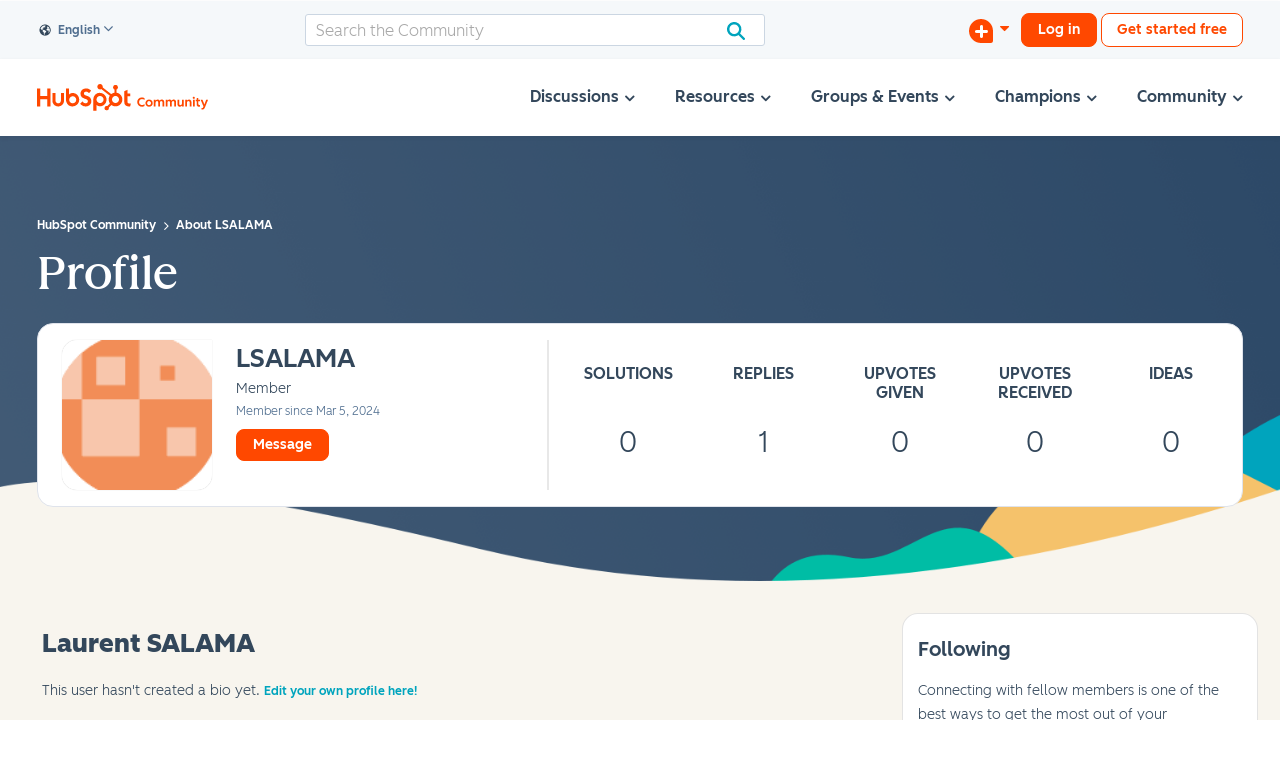

--- FILE ---
content_type: image/svg+xml
request_url: https://community.hubspot.com/html/assets/search-icon-grey.svg?version=preview
body_size: 511
content:
<svg xmlns="http://www.w3.org/2000/svg" xmlns:xlink="http://www.w3.org/1999/xlink" width="29px" height="29px" viewBox="0 0 29 29" version="1.1">
    <!-- Generator: Sketch 46.2 (44496) - http://www.bohemiancoding.com/sketch -->
    <title>Shape</title>
    <desc>Created with Sketch.</desc>
    <defs/>
    <g id="Symbols" stroke="none" stroke-width="1" fill="none" fill-rule="evenodd">
        <g id="atoms/icons/magnifying-glass/large" fill="#7C98B6" style="&#10;    fill: #747474;&#10;">
            <path d="M28.4336281,25.6994133 L21.0494302,18.3156267 C22.401608,16.41864 23.2000773,14.1013467 23.2000773,11.6 C23.2000773,5.20376 17.9963,0 11.6000387,0 C5.20377735,0 0,5.20376 0,11.6 C0,17.99624 5.20377735,23.2 11.6000387,23.2 C14.1013937,23.2 16.4186947,22.4015333 18.3156877,21.04936 L25.6998857,28.4335333 C26.0768869,28.8113067 26.5722086,29 27.0667569,29 C27.5613052,29 28.0566269,28.8113067 28.4336281,28.43392 C29.1887906,27.67876 29.1887906,26.4545733 28.4336281,25.6994133 L28.4336281,25.6994133 Z M11.6000387,19.3333333 C7.32890443,19.3333333 3.86667956,15.87112 3.86667956,11.6 C3.86667956,7.32888 7.32890443,3.86666667 11.6000387,3.86666667 C15.8711729,3.86666667 19.3333978,7.32888 19.3333978,11.6 C19.3333978,15.87112 15.8711729,19.3333333 11.6000387,19.3333333 L11.6000387,19.3333333 Z" id="Shape"/>
        </g>
    </g>
</svg>

--- FILE ---
content_type: text/javascript
request_url: https://www.hubspot.com/wt-assets/static-files/compliance/index.js
body_size: 32144
content:
/*! For license information please see index.js.LICENSE.txt */
(()=>{"use strict";var t={56:(t,e,n)=>{t.exports=function(t){var e=n.nc;e&&t.setAttribute("nonce",e)}},72:t=>{var e=[];function n(t){for(var n=-1,o=0;o<e.length;o++)if(e[o].identifier===t){n=o;break}return n}function o(t,o){for(var a={},i=[],s=0;s<t.length;s++){var c=t[s],l=o.base?c[0]+o.base:c[0],d=a[l]||0,h="".concat(l," ").concat(d);a[l]=d+1;var u=n(h),m={css:c[1],media:c[2],sourceMap:c[3],supports:c[4],layer:c[5]};if(-1!==u)e[u].references++,e[u].updater(m);else{var p=r(m,o);o.byIndex=s,e.splice(s,0,{identifier:h,updater:p,references:1})}i.push(h)}return i}function r(t,e){var n=e.domAPI(e);return n.update(t),function(e){if(e){if(e.css===t.css&&e.media===t.media&&e.sourceMap===t.sourceMap&&e.supports===t.supports&&e.layer===t.layer)return;n.update(t=e)}else n.remove()}}t.exports=function(t,r){var a=o(t=t||[],r=r||{});return function(t){t=t||[];for(var i=0;i<a.length;i++){var s=n(a[i]);e[s].references--}for(var c=o(t,r),l=0;l<a.length;l++){var d=n(a[l]);0===e[d].references&&(e[d].updater(),e.splice(d,1))}a=c}}},113:t=>{t.exports=function(t,e){if(e.styleSheet)e.styleSheet.cssText=t;else{for(;e.firstChild;)e.removeChild(e.firstChild);e.appendChild(document.createTextNode(t))}}},314:t=>{t.exports=function(t){var e=[];return e.toString=function(){return this.map((function(e){var n="",o=void 0!==e[5];return e[4]&&(n+="@supports (".concat(e[4],") {")),e[2]&&(n+="@media ".concat(e[2]," {")),o&&(n+="@layer".concat(e[5].length>0?" ".concat(e[5]):""," {")),n+=t(e),o&&(n+="}"),e[2]&&(n+="}"),e[4]&&(n+="}"),n})).join("")},e.i=function(t,n,o,r,a){"string"==typeof t&&(t=[[null,t,void 0]]);var i={};if(o)for(var s=0;s<this.length;s++){var c=this[s][0];null!=c&&(i[c]=!0)}for(var l=0;l<t.length;l++){var d=[].concat(t[l]);o&&i[d[0]]||(void 0!==a&&(void 0===d[5]||(d[1]="@layer".concat(d[5].length>0?" ".concat(d[5]):""," {").concat(d[1],"}")),d[5]=a),n&&(d[2]?(d[1]="@media ".concat(d[2]," {").concat(d[1],"}"),d[2]=n):d[2]=n),r&&(d[4]?(d[1]="@supports (".concat(d[4],") {").concat(d[1],"}"),d[4]=r):d[4]="".concat(r)),e.push(d))}},e}},540:t=>{t.exports=function(t){var e=document.createElement("style");return t.setAttributes(e,t.attributes),t.insert(e,t.options),e}},601:t=>{t.exports=function(t){return t[1]}},659:t=>{var e={};t.exports=function(t,n){var o=function(t){if(void 0===e[t]){var n=document.querySelector(t);if(window.HTMLIFrameElement&&n instanceof window.HTMLIFrameElement)try{n=n.contentDocument.head}catch(t){n=null}e[t]=n}return e[t]}(t);if(!o)throw new Error("Couldn't find a style target. This probably means that the value for the 'insert' parameter is invalid.");o.appendChild(n)}},706:(t,e,n)=>{n.d(e,{A:()=>s});var o=n(601),r=n.n(o),a=n(314),i=n.n(a)()(r());i.push([t.id,':root{--breakpoint-phone: 500px;--breakpoint-tablet-portrait: 767px;--breakpoint-tablet: 1024px;--breakpoint-desktop: 1366px;--black: #1F1F1F;--pantera: #213343;--white: #FFFFFF;--color-font-primary: var(--black);--color-font-light: var(--white);--consent-background-color: var(--black);--light-interactive: #FFFFFF;--color-modal-heading: var(--black);--color-high-contrast: #1d0cff;--color-background-solid-light: var(--white);--colors-teal-light: var(--black);--color-brand01: #FF4800;--color-slide-off: #ddd;--color-border-light: #0000001c;--color-banner-border-light: #dbe4ed30;--color-background-modal: #FCFCFA;--font-weight-light: 300;--font-weight-normal: 400;--font-weight-medium: 500;--font-weight-semi-bold: 600;--font-weight-bold: 700;--font-hs-hubspot-sans-medium: "HubSpot Sans";--font-lexend-deca: "Lexend Deca";--font-lexend-deca-alt: "LexendDeca";--font-family: var(--font-hs-hubspot-sans-medium), var(--font-lexend-deca), var(--font-lexend-deca-alt), "Helvetica Neue", helvetica, arial, sans-serif;--font-size: 0.975rem;--font-size-mobile: 0.8rem;--font-size-mobile-small: 0.7rem;--font-size-small: 0.875rem;--font-size-medium: 0.9rem;--font-size-large: 1.125rem;--font-size-xl: 1.375rem;--spacing-xs: 0.25rem;--spacing-sm: 0.5rem;--spacing-md: 1rem;--spacing-lg: 1.5rem;--spacing-xl: 2rem;--spacing-2xl: 2.5rem;--border-radius-sm: 0.188rem;--border-radius-md: 0.5rem;--border-radius-lg: 1rem;--shadow-light: 0 0.063rem 0.313rem rgba(240, 246, 251, 0.12);--modal-max-height: calc(min(38.375rem, 100%));--toggle-width: 4rem;--toggle-height: 2rem;--toggle-nob-size: 1.39rem;--button-min-width: 7.188rem;--button-min-height: 2.5rem;--close-button-size: 1.25rem;--z-index-banner: 99999;--z-index-modal: 3000000002;--default-content-width: 1080px;--button-transition: 0.15s color ease-out, 0.15s background-color ease-out, 0.15s border-color ease-out}.visually-hidden:not(:focus,:active),.hsg-sr-only{border:0;clip:rect(0, 0, 0, 0);height:1px;overflow:hidden;padding:0;position:absolute;white-space:nowrap;width:1px}#hs-banner-parent{pointer-events:all !important}#hs-banner-parent div#hs-eu-cookie-confirmation{font-size:var(--font-size-small) !important;background-image:none !important;background-color:var(--consent-background-color) !important;text-shadow:none !important;border-radius:0 !important;width:100vw !important;top:0 !important;left:0 !important;right:0 !important;transform:none !important;max-width:100% !important;font-family:var(--font-family) !important}#hs-banner-parent div#hs-eu-cookie-confirmation #hs-eu-policy-wording{font-size:var(--font-size-medium) !important;font-weight:var(--font-weight-light) !important;line-height:1.2rem !important;color:var(--white) !important;font-family:var(--font-family) !important;margin-right:0 !important;margin-top:var(--spacing-sm) !important;padding-bottom:var(--spacing-sm) !important}@media(min-width: 800px){#hs-banner-parent div#hs-eu-cookie-confirmation #hs-eu-policy-wording{font-size:var(--font-size-mobile) !important}}@media(max-width: 1152px){#hs-banner-parent div#hs-eu-cookie-confirmation #hs-eu-policy-wording p{margin-right:var(--spacing-2xl) !important}}@media(max-width: 800px){#hs-banner-parent div#hs-eu-cookie-confirmation #hs-eu-policy-wording{margin:1.7rem 0 .4rem !important}#hs-banner-parent div#hs-eu-cookie-confirmation #hs-eu-policy-wording p{margin-right:0 !important}}#hs-banner-parent div#hs-eu-cookie-confirmation div#hs-eu-cookie-confirmation-inner{background:var(--consent-background-color) !important;box-sizing:content-box !important;margin:0 auto;max-width:var(--default-content-width);padding:0 var(--spacing-xl) !important;gap:0 !important}#hs-banner-parent div#hs-eu-cookie-confirmation div#hs-eu-cookie-confirmation-inner #hs-eu-cookie-confirmation-buttons-area{display:flex;align-items:center;justify-content:center;justify-content:center !important;margin-bottom:var(--spacing-sm) !important;gap:var(--spacing-md) !important;margin-right:inherit !important;margin-top:0 !important;position:relative !important;place-content:center !important;width:100% !important}#hs-banner-parent div#hs-eu-cookie-confirmation div#hs-eu-cookie-confirmation-inner #hs-eu-cookie-confirmation-buttons-area button{text-transform:capitalize !important;min-width:var(--button-min-width) !important;min-height:var(--button-min-height) !important;font-size:var(--font-size-small) !important;width:100% !important;font-weight:var(--font-weight-medium) !important;white-space:nowrap !important}#hs-banner-parent div#hs-eu-cookie-confirmation div#hs-eu-cookie-confirmation-inner #hs-eu-cookie-confirmation-buttons-area #hs-eu-confirmation-button-group #hs-eu-opt-in-buttons{gap:var(--spacing-md) !important}#hs-banner-parent div#hs-eu-cookie-confirmation div#hs-eu-cookie-confirmation-inner #hs-eu-cookie-confirmation-buttons-area button#hs-eu-confirmation-button,#hs-banner-parent div#hs-eu-cookie-confirmation div#hs-eu-cookie-confirmation-inner #hs-eu-cookie-confirmation-buttons-area button#hs-eu-decline-button{font-family:var(--font-family) !important;font-style:normal !important;font-size:var(--font-size-small) !important;font-weight:var(--font-weight-medium) !important;text-align:center;border-radius:var(--border-radius-md) !important;min-width:var(--button-min-width) !important;min-height:var(--button-min-height) !important;padding:var(--spacing-sm) var(--spacing-md) !important;transition:var(--button-transition);border:none !important;background-color:var(--white) !important;color:var(--color-font-primary) !important;line-height:1.5rem !important}@media(max-width: 450px){#hs-banner-parent div#hs-eu-cookie-confirmation div#hs-eu-cookie-confirmation-inner #hs-eu-cookie-confirmation-buttons-area button#hs-eu-confirmation-button,#hs-banner-parent div#hs-eu-cookie-confirmation div#hs-eu-cookie-confirmation-inner #hs-eu-cookie-confirmation-buttons-area button#hs-eu-decline-button{font-size:var(--font-size-mobile-small) !important}}#hs-banner-parent div#hs-eu-cookie-confirmation div#hs-eu-cookie-confirmation-inner #hs-eu-cookie-confirmation-buttons-area button#hs-eu-confirmation-button:hover,#hs-banner-parent div#hs-eu-cookie-confirmation div#hs-eu-cookie-confirmation-inner #hs-eu-cookie-confirmation-buttons-area button#hs-eu-decline-button:hover{background-color:hsla(0,0%,100%,.9) !important;text-decoration:underline !important}#hs-banner-parent div#hs-eu-cookie-confirmation div#hs-eu-cookie-confirmation-inner #hs-eu-cookie-confirmation-buttons-area button#hs-eu-confirmation-button{margin:0 !important}#hs-banner-parent div#hs-eu-cookie-confirmation div#hs-eu-cookie-confirmation-inner #hs-eu-cookie-confirmation-buttons-area button#hs-eu-cookie-settings-button{display:flex;align-items:center;justify-content:center;gap:var(--spacing-sm);font-family:var(--font-family) !important;color:var(--white) !important;font-weight:var(--font-weight-medium) !important;border-bottom:none !important;min-width:max-content !important;max-width:max-content !important;order:4 !important}#hs-banner-parent div#hs-eu-cookie-confirmation div#hs-eu-cookie-confirmation-inner #hs-eu-cookie-confirmation-buttons-area button#hs-eu-cookie-settings-button:hover{text-decoration:underline !important}#hs-banner-parent div#hs-eu-cookie-confirmation div#hs-eu-cookie-confirmation-inner #hs-eu-cookie-confirmation-buttons-area #hs-eu-confirmation-button-group+button#hs-eu-cookie-settings-button{font-family:var(--font-family) !important;color:var(--white) !important;font-weight:var(--font-weight-medium) !important;border-bottom:none !important;min-width:max-content !important;max-width:max-content !important;order:4 !important}#hs-banner-parent div#hs-eu-cookie-confirmation div#hs-eu-cookie-confirmation-inner #hs-eu-cookie-confirmation-buttons-area #hs-eu-confirmation-button-group+button#hs-eu-cookie-settings-button:hover{text-decoration:underline !important}#hs-banner-parent div#hs-eu-cookie-confirmation div#hs-eu-cookie-confirmation-inner #hs-eu-cookie-confirmation-buttons-area .manage-cookie-icon{display:flex;align-items:center;justify-content:center;gap:var(--spacing-sm)}#hs-banner-parent div#hs-eu-cookie-confirmation div#hs-eu-cookie-confirmation-inner #hs-eu-cookie-confirmation-buttons-area .manage-cookie-icon svg{height:var(--spacing-md);width:var(--spacing-md);fill:var(--white)}#hs-banner-parent div#hs-eu-cookie-confirmation div#hs-eu-cookie-confirmation-inner #hs-eu-cookie-confirmation-buttons-area .manage-cookie-icon span{font-size:var(--font-size-small)}@media(max-width: 800px){#hs-banner-parent div#hs-eu-cookie-confirmation div#hs-eu-cookie-confirmation-inner #hs-eu-cookie-confirmation-buttons-area button{font-size:var(--font-size-mobile) !important;padding-bottom:0 !important}}@media(max-width: 450px){#hs-banner-parent div#hs-eu-cookie-confirmation div#hs-eu-cookie-confirmation-inner #hs-eu-cookie-confirmation-buttons-area{justify-content:space-evenly !important;flex-wrap:wrap !important;gap:var(--spacing-sm) !important}#hs-banner-parent div#hs-eu-cookie-confirmation div#hs-eu-cookie-confirmation-inner #hs-eu-cookie-confirmation-buttons-area button#hs-eu-cookie-settings-button{padding:0 !important;max-height:1.75rem !important}#hs-banner-parent div#hs-eu-cookie-confirmation div#hs-eu-cookie-confirmation-inner #hs-eu-cookie-confirmation-buttons-area .manage-cookie-icon{display:none}}#hs-banner-parent div#hs-eu-cookie-confirmation div#hs-eu-cookie-confirmation-inner a{color:var(--white) !important;font-weight:var(--font-weight-bold) !important;font-family:var(--font-family) !important;text-decoration:underline !important;line-height:inherit !important;font-weight:var(--font-weight-light) !important}#hs-banner-parent div#hs-eu-cookie-confirmation div#hs-eu-cookie-confirmation-inner a:hover{text-decoration:underline !important}#hs-banner-parent div#hs-eu-cookie-confirmation div#hs-eu-cookie-confirmation-inner a.contrast{color:var(--color-high-contrast) !important}#hs-banner-parent div#hs-eu-cookie-confirmation div#hs-eu-cookie-confirmation-inner p{font-size:var(--font-size-medium) !important;font-weight:var(--font-weight-light) !important;line-height:1.2rem !important;color:var(--white) !important;font-family:var(--font-family) !important;margin:0 !important;padding:0 !important;margin-right:0 !important;text-align:left !important}@media(min-width: 800px){#hs-banner-parent div#hs-eu-cookie-confirmation div#hs-eu-cookie-confirmation-inner p{font-size:var(--font-size-mobile) !important}}@media(max-width: 800px){#hs-banner-parent div#hs-eu-cookie-confirmation div#hs-eu-cookie-confirmation-inner{padding:0 var(--spacing-sm) !important;gap:0 !important}}#hs-banner-parent.hs-banner-parent-fixed div#hs-eu-cookie-confirmation{position:fixed !important;z-index:var(--z-index-banner)}#hs-banner-parent.hs-banner-parent-fixed div#hs-eu-cookie-confirmation .hs-eu-cookie-close-button{position:absolute;right:.5%;padding:.375rem .125rem .125rem;scale:1;display:flex;align-items:center;justify-content:center;font-size:var(--spacing-xl);top:-0.875rem !important}#hs-banner-parent.hs-banner-parent-fixed div#hs-eu-cookie-confirmation .hs-eu-cookie-close-button button{border:0 !important;background-color:rgba(0,0,0,0);color:var(--white);cursor:pointer;height:inherit;width:inherit}#hs-banner-parent.hs-banner-parent-fixed div#hs-eu-cookie-confirmation .hs-eu-cookie-close-button:hover,#hs-banner-parent.hs-banner-parent-fixed div#hs-eu-cookie-confirmation .hs-eu-cookie-close-button:focus{text-decoration:none !important}@media(max-width: 800px){#hs-banner-parent.hs-banner-parent-fixed div#hs-eu-cookie-confirmation .hs-eu-cookie-close-button{padding-top:.125rem !important}}#hs-banner-parent.banner-visually-hidden #hs-eu-cookie-confirmation{border:0;clip:rect(0, 0, 0, 0);height:.063rem;overflow:hidden;padding:0;width:.063rem}@media(max-width: 850px){.hs-banner--visible .hsg-nav__inner{position:absolute !important}}body.hs-modal-open{overflow:hidden}.hs-footer-cookie-settings[hidden]{display:none}.hs-hidden-separator::after{content:"" !important}#hs-banner-parent #hs-banner-gpc{background-color:var(--consent-background-color) !important;border-radius:0 !important;left:0 !important;right:0 !important;top:0 !important;transform:none !important;transition:all .5s ease,width 0ms;width:100%;min-width:100%}#hs-banner-parent #hs-banner-gpc #hs-banner-gpc-inner{display:flex;flex-direction:row-reverse;margin:0 auto;max-width:var(--default-content-width);padding:var(--spacing-sm) !important}@media(min-width: 800px){#hs-banner-parent #hs-banner-gpc #hs-banner-gpc-inner{padding:.9rem var(--spacing-xl) !important}}#hs-banner-parent #hs-banner-gpc #hs-banner-gpc-inner #hs-banner-gpc-header{height:max-content;margin-bottom:0;padding:0 !important}#hs-banner-parent #hs-banner-gpc #hs-banner-gpc-inner #hs-banner-gpc-header #hs-banner-gpc-close-button{background-color:rgba(0,0,0,0) !important;border:0 !important;color:rgba(0,0,0,0) !important;display:flex}@media(min-width: 800px){#hs-banner-parent #hs-banner-gpc #hs-banner-gpc-inner #hs-banner-gpc-header #hs-banner-gpc-close-button{margin:0 var(--spacing-xs) !important}}#hs-banner-parent #hs-banner-gpc #hs-banner-gpc-inner #hs-banner-gpc-header #hs-banner-gpc-close-button svg{color:var(--white) !important;height:1.4rem;fill:currentColor;width:1.4rem}#hs-banner-parent #hs-banner-gpc #hs-banner-gpc-inner #hs-banner-gpc-header #hs-banner-gpc-close-button svg path{fill:currentColor}#hs-banner-parent #hs-banner-gpc #hs-banner-gpc-inner #hs-banner-gpc-wording{margin-bottom:0 !important;padding:0 var(--spacing-sm) var(--spacing-sm) !important}@media(min-width: 800px){#hs-banner-parent #hs-banner-gpc #hs-banner-gpc-inner #hs-banner-gpc-wording{padding:0 !important}}#hs-banner-parent #hs-banner-gpc #hs-banner-gpc-inner #hs-banner-gpc-wording p{color:var(--white) !important;font-family:var(--font-family) !important;font-size:var(--font-size-mobile) !important;font-weight:var(--font-weight-light) !important;line-height:1.2rem !important;margin:0 !important;padding:0 !important;text-align:left !important}@media(min-width: 800px){#hs-banner-parent #hs-banner-gpc #hs-banner-gpc-inner #hs-banner-gpc-wording p{font-size:var(--font-size-medium) !important}}#hs-banner-parent #hs-banner-gpc #hs-banner-gpc-inner #hs-banner-gpc-wording p a{color:currentColor;text-decoration:underline}#hs-banner-parent #hs-banner-gpc #hs-banner-gpc-inner #hs-banner-gpc-header #hs-banner-gpc-close-button:focus-visible,#hs-banner-parent #hs-banner-gpc #hs-banner-gpc-inner #hs-banner-gpc-wording p a:focus-visible{outline:revert;border-radius:var(--border-radius-sm)}.hs-opt-out-settings a{display:flex;align-items:center;justify-content:center;white-space:nowrap;gap:var(--spacing-sm)}.hs-opt-out-settings svg{height:auto;width:var(--spacing-xl)}#hs-banner-parent #hs-modal{font-family:var(--font-family) !important}#hs-banner-parent #hs-modal span{font-family:var(--font-family) !important;font-size:var(--font-size-small);color:var(--color-font-primary) !important}#hs-banner-parent #hs-modal #hs-modal-content{border-radius:var(--border-radius-lg) !important;justify-content:space-between;height:var(--modal-max-height);background:var(--color-background-modal)}#hs-banner-parent #hs-modal #hs-modal-content a:not(.contrast){color:var(--light-interactive) !important;font-weight:var(--font-weight-bold) !important;font-family:var(--font-family) !important;text-decoration:underline !important}#hs-banner-parent #hs-modal #hs-modal-content a:not(.contrast):hover{text-decoration:underline !important}#hs-banner-parent #hs-modal #hs-modal-content a.contrast{color:var(--color-high-contrast) !important}#hs-banner-parent #hs-modal #hs-modal-content p{line-height:1.75 !important;font-size:var(--font-size-medium) !important;font-family:var(--font-family) !important;font-weight:var(--font-weight-light) !important}#hs-banner-parent #hs-modal #hs-modal-content #hs-modal-header{width:var(--close-button-size) !important;height:var(--close-button-size) !important;position:absolute !important;right:1.705rem !important;top:1.875rem !important}#hs-banner-parent #hs-modal #hs-modal-content button#hs-modal-close-button{z-index:var(--z-index-modal) !important}#hs-banner-parent #hs-modal #hs-modal-content button#hs-modal-close-button svg{width:var(--close-button-size) !important;height:var(--close-button-size) !important;cursor:pointer !important}#hs-banner-parent #hs-modal #hs-modal-content button#hs-modal-close-button:focus{border:none}#hs-banner-parent #hs-modal #hs-modal-content #hs-modal-body{margin-top:var(--spacing-md);flex-basis:85%}#hs-banner-parent #hs-modal #hs-modal-content #hs-modal-body #hs-modal-body-container #hs-modal-introduction{position:sticky;top:0;width:100%;background:var(--color-background-modal);z-index:2;padding:0;border-bottom:none !important}#hs-banner-parent #hs-modal #hs-modal-content #hs-modal-body #hs-modal-body-container #hs-modal-introduction span{font-family:var(--font-family) !important;font-weight:var(--font-weight-semi-bold) !important;color:var(--color-font-primary) !important;font-size:var(--font-size-xl) !important}#hs-banner-parent #hs-modal #hs-modal-content #hs-modal-body #hs-modal-body-container #hs-modal-introduction-description{margin-right:var(--spacing-md)}#hs-banner-parent #hs-modal #hs-modal-content #hs-modal-body #hs-modal-body-container #hs-modal-introduction-description p{margin-top:0 !important}#hs-banner-parent #hs-modal #hs-modal-content #hs-modal-body #hs-modal-body-container #hs-categories-container .hs-category-row-header{margin-top:.2rem}#hs-banner-parent #hs-modal #hs-modal-content #hs-modal-body #hs-modal-body-container #hs-categories-container .hs-category-row{box-shadow:var(--shadow-light) !important;margin:0 var(--spacing-xs);min-height:4.25rem;padding:var(--spacing-md) var(--spacing-lg);border-radius:var(--border-radius-lg) !important;border:1px solid var(--light-theme-border-03, --color-border-light) !important}#hs-banner-parent #hs-modal #hs-modal-content #hs-modal-body #hs-modal-body-container #hs-categories-container .hs-category-row .hs-category-label span{font-family:var(--font-family) !important;font-weight:var(--font-weight-semi-bold) !important;color:var(--color-font-primary) !important;line-height:1.75 !important}#hs-banner-parent #hs-modal #hs-modal-content #hs-modal-body #hs-modal-body-container #hs-categories-container .hs-category-row p{font-weight:var(--font-weight-light) !important;color:var(--color-font-primary) !important}#hs-banner-parent #hs-modal #hs-modal-content #hs-modal-body #hs-modal-body-container #hs-categories-container .hs-category-row .hs-category-description{padding-top:.375rem;font-family:var(--font-family) !important;line-height:1.375rem !important;font-weight:var(--font-weight-light) !important}#hs-banner-parent #hs-modal #hs-modal-content #hs-modal-body #hs-modal-body-container #hs-categories-container .hs-category-row a,#hs-banner-parent #hs-modal #hs-modal-content #hs-modal-body #hs-modal-body-container #hs-categories-container .hs-category-row p{line-height:1.75 !important;font-size:var(--font-size-medium) !important;color:var(--color-font-primary) !important}#hs-banner-parent #hs-modal #hs-modal-content #hs-modal-body #hs-modal-body-container #hs-categories-container .hs-category-row a{text-decoration:underline !important;font-weight:var(--font-weight-medium) !important}#hs-banner-parent #hs-modal #hs-modal-content #hs-modal-body #hs-modal-body-container #hs-categories-container .hs-category-row .hs-category-label svg{height:var(--spacing-lg);width:var(--spacing-lg);transition:transform .3s ease-in-out}#hs-banner-parent #hs-modal #hs-modal-content #hs-modal-body #hs-modal-body-container #hs-categories-container .hs-category-row .hs-category-label svg path{fill:var(--color-modal-heading)}#hs-banner-parent #hs-modal #hs-modal-content #hs-modal-body #hs-modal-body-container #hs-categories-container .hs-toggle-switch{background-color:var(--white) !important;border:2px solid var(--color-font-primary) !important;transition:all .2s ease;width:var(--toggle-width) !important;height:var(--toggle-height) !important}#hs-banner-parent #hs-modal #hs-modal-content #hs-modal-body #hs-modal-body-container #hs-categories-container .hs-toggle-switch .hs-toggle-switch-nob,#hs-banner-parent #hs-modal #hs-modal-content #hs-modal-body #hs-modal-body-container #hs-categories-container .hs-category-toggle input.hs-toggle-round:checked+label::after,#hs-banner-parent #hs-modal #hs-modal-content #hs-modal-body #hs-modal-body-container #hs-categories-container .hs-category-toggle input.hs-toggle-round:checked+label::before{display:none !important}#hs-banner-parent #hs-modal #hs-modal-content #hs-modal-body #hs-modal-body-container #hs-categories-container .hs-toggle-switch input{position:absolute;opacity:0;top:0}#hs-banner-parent #hs-modal #hs-modal-content #hs-modal-body #hs-modal-body-container #hs-categories-container .hs-toggle-switch.hs-toggle-selected-flag:not(.contrast){background-color:var(--colors-teal-light) !important;border-color:var(--colors-teal-light) !important}#hs-banner-parent #hs-modal #hs-modal-content #hs-modal-body #hs-modal-body-container #hs-categories-container .hs-toggle-switch.hs-toggle-selected-flag.contrast,#hs-banner-parent #hs-modal #hs-modal-content #hs-modal-body #hs-modal-body-container #hs-categories-container .hs-category-toggle input.hs-toggle-round:checked+label:not(.contrast){background-color:var(--colors-teal-light) !important;border-color:var(--colors-teal-light) !important}#hs-banner-parent #hs-modal #hs-modal-content #hs-modal-body #hs-modal-body-container #hs-categories-container .hs-category-toggle input.hs-toggle-round+label::before,#hs-banner-parent #hs-modal #hs-modal-content #hs-modal-body #hs-modal-body-container #hs-categories-container .hs-category-toggle label{height:var(--toggle-height) !important}#hs-banner-parent #hs-modal #hs-modal-content #hs-modal-body #hs-modal-body-container #hs-categories-container .hs-toggle-switch label{position:relative;width:3.6em;height:100%;padding-left:.02rem !important}#hs-banner-parent #hs-modal #hs-modal-content #hs-modal-body #hs-modal-body-container #hs-categories-container .hs-category-toggle input.hs-toggle-round+label::before,#hs-banner-parent #hs-modal #hs-modal-content #hs-modal-body #hs-modal-body-container #hs-categories-container .hs-category-toggle label{height:var(--toggle-height) !important}#hs-banner-parent #hs-modal #hs-modal-content #hs-modal-body #hs-modal-body-container #hs-categories-container .hs-toggle-switch label::before{content:"";background:var(--black);border-radius:50%;width:var(--toggle-nob-size) !important;display:block;height:var(--toggle-nob-size) !important;position:absolute;position:absolute;top:50%;transform:translateY(-50%);margin-left:.2rem}#hs-banner-parent #hs-modal #hs-modal-content #hs-modal-body #hs-modal-body-container #hs-categories-container .hs-toggle-switch.hs-toggle-selected-flag label::before{display:none}#hs-banner-parent #hs-modal #hs-modal-content #hs-modal-body #hs-modal-body-container #hs-categories-container .hs-category-toggle input.hs-toggle-round+label::after,#hs-banner-parent #hs-modal #hs-modal-content #hs-modal-body #hs-modal-body-container #hs-categories-container .hs-category-toggle label svg{height:1.41rem !important;position:absolute;position:absolute;top:50%;transform:translateY(-50%)}#hs-banner-parent #hs-modal #hs-modal-content #hs-modal-body #hs-modal-body-container #hs-categories-container .hs-toggle-switch.hs-toggle-selected-flag label svg{margin-left:2.1rem;margin-top:.09rem;opacity:1;transition:margin-left .2s ease,opacity .2s ease}#hs-banner-parent #hs-modal #hs-modal-content #hs-modal-body #hs-modal-body-container #hs-categories-container .hs-toggle-switch label svg{opacity:0}#hs-banner-parent #hs-modal #hs-modal-content #hs-modal-body #hs-modal-body-container #hs-categories-container .hs-category-toggle input.hs-toggle-round:checked+label svg{margin-left:1.3em}#hs-banner-parent #hs-modal #hs-modal-content #hs-modal-body #hs-modal-body-container #hs-categories-container .hs-category-toggle label svg{transition:ease-out .1s}#hs-banner-parent #hs-modal #hs-modal-content #hs-modal-body #hs-modal-body-container #hs-categories-container .hs-always-active-label{font-family:var(--font-family) !important}#hs-banner-parent #hs-modal #hs-modal-content #hs-modal-footer{flex-basis:initial !important}#hs-banner-parent #hs-modal #hs-modal-content #hs-modal-footer #hs-modal-footer-container{display:flex;gap:var(--spacing-sm);width:100%;position:relative;margin-bottom:0;justify-content:start}#hs-banner-parent #hs-modal #hs-modal-content #hs-modal-footer #hs-modal-footer-container button#hs-modal-save-settings:not(.contrast),#hs-banner-parent #hs-modal #hs-modal-content #hs-modal-footer #hs-modal-footer-container button#hs-modal-decline-all:not(.contrast),#hs-banner-parent #hs-modal #hs-modal-content #hs-modal-footer #hs-modal-footer-container button#hs-modal-accept-all:not(.contrast){font-family:var(--font-family) !important;font-style:normal !important;font-size:var(--font-size-small) !important;font-weight:var(--font-weight-medium) !important;text-align:center;border-radius:var(--border-radius-md) !important;min-width:var(--button-min-width) !important;min-height:var(--button-min-height) !important;padding:var(--spacing-sm) var(--spacing-md) !important;transition:var(--button-transition);border:none !important;background-color:var(--color-brand01) !important;color:var(--white) !important;white-space:nowrap !important;min-width:fit-content !important}@media(max-width: 450px){#hs-banner-parent #hs-modal #hs-modal-content #hs-modal-footer #hs-modal-footer-container button#hs-modal-save-settings:not(.contrast),#hs-banner-parent #hs-modal #hs-modal-content #hs-modal-footer #hs-modal-footer-container button#hs-modal-decline-all:not(.contrast),#hs-banner-parent #hs-modal #hs-modal-content #hs-modal-footer #hs-modal-footer-container button#hs-modal-accept-all:not(.contrast){font-size:var(--font-size-mobile-small) !important}}#hs-banner-parent #hs-modal #hs-modal-content #hs-modal-footer #hs-modal-footer-container button#hs-modal-save-settings:not(.contrast).contrast,#hs-banner-parent #hs-modal #hs-modal-content #hs-modal-footer #hs-modal-footer-container button#hs-modal-decline-all:not(.contrast).contrast,#hs-banner-parent #hs-modal #hs-modal-content #hs-modal-footer #hs-modal-footer-container button#hs-modal-accept-all:not(.contrast).contrast{background-color:var(--color-high-contrast) !important;border:1px solid var(--color-high-contrast) !important}@media(max-width: 694px){#hs-banner-parent #hs-modal #hs-modal-content #hs-modal-footer #hs-modal-footer-container button#hs-modal-save-settings:not(.contrast),#hs-banner-parent #hs-modal #hs-modal-content #hs-modal-footer #hs-modal-footer-container button#hs-modal-decline-all:not(.contrast),#hs-banner-parent #hs-modal #hs-modal-content #hs-modal-footer #hs-modal-footer-container button#hs-modal-accept-all:not(.contrast){font-size:var(--font-size-mobile-small) !important}}#hs-banner-parent #hs-modal #hs-modal-content #hs-modal-footer #hs-modal-footer-container button#hs-modal-save-settings,#hs-banner-parent #hs-modal #hs-modal-content #hs-modal-footer #hs-modal-footer-container button#hs-modal-decline-all,#hs-banner-parent #hs-modal #hs-modal-content #hs-modal-footer #hs-modal-footer-container button#hs-modal-accept-all{font-family:var(--font-family) !important;font-style:normal !important;font-size:var(--font-size-small) !important;font-weight:var(--font-weight-medium) !important;text-align:center;border-radius:var(--border-radius-md) !important;min-width:var(--button-min-width) !important;min-height:var(--button-min-height) !important;padding:var(--spacing-sm) var(--spacing-md) !important;transition:var(--button-transition);border:none !important;background-color:var(--color-brand01) !important;color:var(--white) !important;white-space:nowrap !important;min-width:fit-content !important;flex:0 !important}@media(max-width: 450px){#hs-banner-parent #hs-modal #hs-modal-content #hs-modal-footer #hs-modal-footer-container button#hs-modal-save-settings,#hs-banner-parent #hs-modal #hs-modal-content #hs-modal-footer #hs-modal-footer-container button#hs-modal-decline-all,#hs-banner-parent #hs-modal #hs-modal-content #hs-modal-footer #hs-modal-footer-container button#hs-modal-accept-all{font-size:var(--font-size-mobile-small) !important}}#hs-banner-parent #hs-modal #hs-modal-content #hs-modal-footer #hs-modal-footer-container button#hs-modal-save-settings.contrast,#hs-banner-parent #hs-modal #hs-modal-content #hs-modal-footer #hs-modal-footer-container button#hs-modal-decline-all.contrast,#hs-banner-parent #hs-modal #hs-modal-content #hs-modal-footer #hs-modal-footer-container button#hs-modal-accept-all.contrast{background-color:var(--color-high-contrast) !important;border:1px solid var(--color-high-contrast) !important}@media(max-width: 694px){#hs-banner-parent #hs-modal #hs-modal-content #hs-modal-footer #hs-modal-footer-container button#hs-modal-save-settings,#hs-banner-parent #hs-modal #hs-modal-content #hs-modal-footer #hs-modal-footer-container button#hs-modal-decline-all,#hs-banner-parent #hs-modal #hs-modal-content #hs-modal-footer #hs-modal-footer-container button#hs-modal-accept-all{font-size:var(--font-size-mobile-small) !important}}@media(max-width: 800px){#hs-banner-parent #hs-modal #hs-modal-content #hs-modal-footer #hs-modal-footer-container button#hs-modal-save-settings,#hs-banner-parent #hs-modal #hs-modal-content #hs-modal-footer #hs-modal-footer-container button#hs-modal-decline-all,#hs-banner-parent #hs-modal #hs-modal-content #hs-modal-footer #hs-modal-footer-container button#hs-modal-accept-all{text-align:center;padding:0 .2rem !important;line-height:.75rem !important}}#hs-banner-parent #hs-modal #hs-modal-content #hs-modal-footer #hs-modal-footer-container button#hs-modal-save-settings.contrast,#hs-banner-parent #hs-modal #hs-modal-content #hs-modal-footer #hs-modal-footer-container button#hs-modal-decline-all.contrast,#hs-banner-parent #hs-modal #hs-modal-content #hs-modal-footer #hs-modal-footer-container button#hs-modal-accept-all.contrast{background-color:var(--color-high-contrast) !important;border:1px solid var(--color-high-contrast) !important}#hs-banner-parent #hs-modal #hs-modal-content #hs-modal-footer #hs-modal-footer-container button#hs-modal-save-settings{position:absolute;right:0}@media(max-width: 570px){#hs-banner-parent #hs-modal #hs-modal-content #hs-modal-footer #hs-modal-footer-container{flex-direction:column;place-content:center}#hs-banner-parent #hs-modal #hs-modal-content #hs-modal-footer #hs-modal-footer-container button{min-height:1.7rem !important;width:100% !important}#hs-banner-parent #hs-modal #hs-modal-content #hs-modal-footer #hs-modal-footer-container button#hs-modal-save-settings{position:relative;left:auto;min-width:100% !important}#hs-banner-parent #hs-modal #hs-modal-content #hs-modal-footer #hs-modal-footer-container button#hs-modal-accept-all{order:-1}}#hs-banner-parent #hs-modal #hs-modal-content .hs-toggle-switch input:not(:checked)+.slider,#hs-banner-parent #hs-modal #hs-modal-content .hs-category-toggle input:not(:checked)+.slider{background-color:var(--color-slide-off) !important}@media(min-width: 800px){#hs-banner-parent #hs-modal #hs-modal-content #hs-modal-introduction span,#hs-banner-parent #hs-modal #hs-modal-content button.hs-category-label span{font-size:var(--font-size-large) !important}}@media(max-width: 800px){#hs-banner-parent #hs-modal #hs-modal-content{padding:.6em}#hs-banner-parent #hs-modal #hs-modal-content #hs-modal-header{top:1em !important;right:1em !important}#hs-banner-parent #hs-modal #hs-modal-content #hs-categories-container{gap:.8em !important}#hs-banner-parent #hs-modal #hs-modal-content #hs-modal-introduction span,#hs-banner-parent #hs-modal #hs-modal-content button.hs-category-label span{font-size:var(--font-size-small) !important}#hs-banner-parent #hs-modal #hs-modal-content #hs-modal-body{margin-top:0 !important}#hs-banner-parent #hs-modal #hs-modal-content #hs-modal-introduction{padding:0 0 var(--spacing-sm) !important}#hs-banner-parent #hs-modal #hs-modal-content .hs-category-row{padding:1em !important}#hs-banner-parent #hs-modal #hs-modal-content #hs-modal-footer{margin-bottom:0 !important}}@media(max-width: 575px){#hs-banner-parent #hs-modal span:not(#hs-modal-introduction span),#hs-banner-parent #hs-modal p{font-size:var(--font-size-mobile) !important}}',""]);const s=i},825:t=>{t.exports=function(t){if("undefined"==typeof document)return{update:function(){},remove:function(){}};var e=t.insertStyleElement(t);return{update:function(n){!function(t,e,n){var o="";n.supports&&(o+="@supports (".concat(n.supports,") {")),n.media&&(o+="@media ".concat(n.media," {"));var r=void 0!==n.layer;r&&(o+="@layer".concat(n.layer.length>0?" ".concat(n.layer):""," {")),o+=n.css,r&&(o+="}"),n.media&&(o+="}"),n.supports&&(o+="}");var a=n.sourceMap;a&&"undefined"!=typeof btoa&&(o+="\n/*# sourceMappingURL=data:application/json;base64,".concat(btoa(unescape(encodeURIComponent(JSON.stringify(a))))," */")),e.styleTagTransform(o,t,e.options)}(e,t,n)},remove:function(){!function(t){if(null===t.parentNode)return!1;t.parentNode.removeChild(t)}(e)}}}}},e={};function n(o){var r=e[o];if(void 0!==r)return r.exports;var a=e[o]={id:o,exports:{}};return t[o](a,a.exports,n),a.exports}n.n=t=>{var e=t&&t.__esModule?()=>t.default:()=>t;return n.d(e,{a:e}),e},n.d=(t,e)=>{for(var o in e)n.o(e,o)&&!n.o(t,o)&&Object.defineProperty(t,o,{enumerable:!0,get:e[o]})},n.o=(t,e)=>Object.prototype.hasOwnProperty.call(t,e),n.r=t=>{"undefined"!=typeof Symbol&&Symbol.toStringTag&&Object.defineProperty(t,Symbol.toStringTag,{value:"Module"}),Object.defineProperty(t,"__esModule",{value:!0})},n.nc=void 0;var o={};n.r(o),n.d(o,{hasBrowserEnv:()=>Ye,hasStandardBrowserEnv:()=>tn,hasStandardBrowserWebWorkerEnv:()=>en,navigator:()=>Qe,origin:()=>nn});var r=n(72),a=n.n(r),i=n(825),s=n.n(i),c=n(659),l=n.n(c),d=n(56),h=n.n(d),u=n(540),m=n.n(u),p=n(113),f=n.n(p),b=n(706),g={};function y(t){for(var e=1;e<arguments.length;e++){var n=arguments[e];for(var o in n)t[o]=n[o]}return t}g.styleTagTransform=f(),g.setAttributes=h(),g.insert=l().bind(null,"head"),g.domAPI=s(),g.insertStyleElement=m(),a()(b.A,g),b.A&&b.A.locals&&b.A.locals;var v=function t(e,n){function o(t,o,r){if("undefined"!=typeof document){"number"==typeof(r=y({},n,r)).expires&&(r.expires=new Date(Date.now()+864e5*r.expires)),r.expires&&(r.expires=r.expires.toUTCString()),t=encodeURIComponent(t).replace(/%(2[346B]|5E|60|7C)/g,decodeURIComponent).replace(/[()]/g,escape);var a="";for(var i in r)r[i]&&(a+="; "+i,!0!==r[i]&&(a+="="+r[i].split(";")[0]));return document.cookie=t+"="+e.write(o,t)+a}}return Object.create({set:o,get:function(t){if("undefined"!=typeof document&&(!arguments.length||t)){for(var n=document.cookie?document.cookie.split("; "):[],o={},r=0;r<n.length;r++){var a=n[r].split("="),i=a.slice(1).join("=");try{var s=decodeURIComponent(a[0]);if(o[s]=e.read(i,s),t===s)break}catch(t){}}return t?o[t]:o}},remove:function(t,e){o(t,"",y({},e,{expires:-1}))},withAttributes:function(e){return t(this.converter,y({},this.attributes,e))},withConverter:function(e){return t(y({},this.converter,e),this.attributes)}},{attributes:{value:Object.freeze(n)},converter:{value:Object.freeze(e)}})}({read:function(t){return'"'===t[0]&&(t=t.slice(1,-1)),t.replace(/(%[\dA-F]{2})+/gi,decodeURIComponent)},write:function(t){return encodeURIComponent(t).replace(/%(2[346BF]|3[AC-F]|40|5[BDE]|60|7[BCD])/g,decodeURIComponent)}},{path:"/"});const w=["AT","BE","BG","HR","CY","CZ","DK","EE","FI","FR","DE","GR","HU","IE","IT","LV","LT","LU","MT","NL","PL","PT","RO","SK","SI","ES","SE","GB","IS","LI","NO","CH"],k="hs_high_contrast",E="__hs_cookie_cat_pref",S="__hs_gpc_banner_dismiss",C=[E,S,"__hs_opt_out","__hs_do_not_track","hs_ab_test","hs-messages-is-open","hs-messages-hide-welcome-message","__hsmem","hs-membership-csrf","hs_langswitcher_choice","__cfruid","__cf_bm","_conv_v","_conv_s","_conv_r","_conv_sptest","saw_experiment","hubspotapi","hubspotapi-csrf","csrf.app","internal-csrf","hubspotutk","next-i18next","network_session","6bdfac53cbfb648b7ebe7a1fe1b93f4d","AWSALB","AWSALBCORS","__NECESSARY_COOKIE__test","hs_selenium","X-HubSpot-Signup-Signed-Acceptance-Test","_c_access_token_","_c_refresh_token_","csrftoken","sessionid","correlation_key","hsgn","hs_login_email","hs_reauth","ak_bmsc","bm_sv","bm_mi","_GRECAPTCHA","JSESSIONID","DrupalVisitorMobile","laboratory-anonymous-id","laboratory-treatment-overrides","cg_uuid"],x=["__utma","__utmb","__utmc","__utmz","_gauges_unique_hour","_gauges_unique_day","_gauges_unique_month","_gauges_unique_year","_gauges_unique","_ga","_gid","apex__product","__hstc","__hssrc","__hssc","hsPagesViewedThisSession","__ANALYTICS_COOKIE__test","builderSessionId","builderVisitorId","BevyGlobal","BevyTracker"],_=["__ADVERTISEMENT_COOKIE__test","_fbp","IDE","test_cookie"],A=[k,"hubspotauthremember","hs_c2l","hubspotutktzo","hubs_personalized","ConsentGDPR-{tenant}","SeismicPreferences","{linkToken}","SeismicCompliancePreferences-{tenant}","UniqueInteractionProof","quickShareTrackRecipientTip","messagesUtk","hs_bt_form_unlocked","__FUNCTIONALITY_COOKIE__test","startAnnouncementClosed","lidc","li_gc","bcookie","__Host-GAPS","PLAY_SESSION","hs_login_metadata","__hs_allow_video_embeds"],O="necessary",T="analytics",L="advertisement",R="functionality",B=[O,T,L,R],j=[...C,...x,..._,...A],I=["__pdst"],F="hs-banner-gpc",P="hs-banner-gpc-close-button",N="hs-eu-confirmation-button",D="hs-eu-decline-button",M="hs-eu-cookie-settings-button",z="hs-banner-parent",U="hs-eu-cookie-confirmation",q="hs-modal-close-button",G="hs-modal-save-settings",H="hs-opt-out-settings",$="hs-footer-cookie-settings",K="banner-visually-hidden",V="gtm-script",J=`.${$}`,W=`.${H}`,Z={[O]:C,[T]:x,[L]:_,[R]:A},X={[O]:!0,[T]:!1,[L]:!1,[R]:!1},Y={[O]:!0,[T]:!0,[L]:!0,[R]:!0},Q="ip-lookup-complete",tt="gdpr",et="gdpr.disallow",nt=["_hjSession_","_hjSessionUser_"];window._hsq=window._hsq||[];const ot=window.location.href.includes("hs-sites.com"),rt=window.location.href.includes("_debug=true"),at=window.location.href.includes("gdprqa=true")||window.location.href.includes(".wthubspot."),it=t=>{window._hsq.push(["addPrivacyConsentListener",e=>t(e)])},st=()=>v.get(E),ct=(...t)=>{(at||ot)&&rt&&console.log(...t)},lt=()=>{let t=document.documentElement.lang?.toLowerCase();if(!t)return"en";if("zh-tw"===t)return t;if(t.includes("-")){const[e]=t.split("-");t=e}const e=[{key:"br",replacement:"pt"},{key:"jp",replacement:"ja"}];for(let n=0;n<e.length;n++){const{key:o,replacement:r}=e[n];if(t===o)return r}return t},dt=()=>"true"===v.get(k)||window.location.href.includes("highContrast=true"),ht=B.filter((t=>t!==O)),ut=((at||ot)&&window.location.href.includes("qacookies=true"),window?.self!==window?.top),mt=window.location.href.includes("hideBanner=true"),pt=()=>{if(!ut)return!1;const t=["hubspot.","hs-sites.com"];try{return t.some((t=>document?.referrer.includes(t)))}catch(t){return!1}};class ft{static state={allowed:null,allowedAllCategories:!1,categories:X,consentChanged:!1,cookies:[],country:null,isGPCActive:!1,hasChanged:!1,hasCloseButton:!1,hasPartialConsent:!1,defaultCategories:null,inGdprZone:!0,withPrivacyOptOut:!1,isOptOutAction:!1,manageCookiesMounted:!1,privacyChoicesMounted:!1,modalUpdated:!1,bannerUpdated:!1,gtmMounted:!1,updateModal:!1,spaDetectionSetup:!1,observerConnected:!1,previous:{allowed:null,categories:{}}};static setState(t={}){this.state={...ft.state,...t}}static getAllowedCategories=()=>{const t=Object.keys(ft.state.categories).filter((t=>this.state.categories[t]));return t.filter((t=>t!==O))};static isOptedOut=()=>st()&&!this.state.allowed;static isConsentChanged=()=>{const t=this.getConsentFromCookie();return!Object.keys(this.state.categories).every((e=>{const n=this.state.categories[e],o=t?.[e];return n===o}))};static setConsent(t,e){const n=t?.previousCategories||{},o=t?.categories,r=n?.analytics!==o?.analytics,a=!Object.keys(o).filter((t=>t!==O)).every((t=>o[t])),i={categories:o,consentChanged:r,partialConsent:a,allowedAllCategories:!a,allowed:t?.categories.analytics,previous:{categories:n,allowed:n?.analytics}};t?.isGPCActive&&(i.isGPCActive=t.isGPCActive),this.setState(i),"function"==typeof e&&e(o)}static getConsentFromCookie(){const t=st();if("string"==typeof t)return t.split("_").reduce(((t,e,n)=>({...t,[ht[n]]:e.includes("true")})),{})}static findAllCookies(){this.state.cookies=document?.cookie?.split(";")?.map((t=>({name:t.split("=")?.[0]?.trim(),value:t.split("=")?.[1]?.trim()})))}static getState(){return this.state}}const bt=ft,gt={en:{banner:{closeButton:"close",label:"Cookie banner"},button:{cookieSettings:"Manage Cookies"}},ja:{banner:{closeButton:"閉じる",label:"クッキーバナー"},button:{cookieSettings:"Cookie設定を管理する"}},de:{banner:{closeButton:"Schließen",label:"Cookie-Banner"},button:{cookieSettings:"Cookies verwalten"}},fr:{banner:{closeButton:"Fermer",label:"Bannière de cookies"},button:{cookieSettings:"Gérer les cookies"}},pt:{banner:{closeButton:"Fechar",label:"Banner de cookies"},button:{cookieSettings:"Gerenciar cookies"}},es:{banner:{closeButton:"Cerrar",label:"Banner de cookies"},button:{cookieSettings:"Administrar las cookies"}},it:{banner:{closeButton:"Chiudi",label:"Banner dei cookie"},button:{cookieSettings:"Gestisci cookie"}},fi:{banner:{closeButton:"Sulje",label:"Evästebanneri"},button:{cookieSettings:"Hallinnoi evästeitä"}},sv:{banner:{closeButton:"Stäng",label:"Kakbanner"},button:{cookieSettings:"Hantera cookies"}},pl:{banner:{closeButton:"Zamknij",label:"Baner cookies"},button:{cookieSettings:"Zarządzaj plikami cookie"}},nl:{banner:{closeButton:"Sluiten",label:"Cookiebanner"},button:{cookieSettings:"Cookies beheren"}},"zh-tw":{banner:{closeButton:"結束",label:"Cookie 橫幅"},button:{cookieSettings:"管理Cookie"}}},yt=t=>{const e=lt(),[n,o]=t.split("."),r=gt[e]??gt.en;return r?.[n]?.[o]||t};class vt{createHiddenSpan(t){const e=document.createElement("span");return e.classList="visually-hidden",e.innerText=t,e}hideEmbeddedBanner(){const t=document.getElementById(z);t?.setAttribute("hidden","")}static fixAndRemoveTabIndex(t){document.getElementById(t||U).querySelectorAll('[tabindex="1"]').forEach((t=>{t.removeAttribute("tabindex")}))}hideLastListItemSeparator(t){const e=t||document.querySelector(J);if(!e)return;const n=e?.previousElementSibling;n&&n.classList.add("hs-hidden-separator")}showBanner(){window?._hsp?.push(["showBanner"]);const t=document.getElementById(M);t?.click()}hideBanner(){document.getElementById(z).classList.add(K)}closeModal(){const t=document.getElementById(q);t?.click()}handleOptOutDismiss(t){t?.preventDefault(),this.closeModal(),st()||document.getElementById(z).classList.remove(K)}handleDismiss(t){if(t?.preventDefault(),bt.state.isOptOutAction)return this.handleOptOutDismiss(t),void bt.setState({isOptOutAction:!1});if(st())return;if(!bt.state.inGdprZone)return void document.getElementById(N).click();const e=document.getElementById(D);e&&e.click()}handleConsentOnEscape(){document.addEventListener("keydown",(t=>{"Escape"===t.key&&this.handleDismiss(t)}))}repositionCookieBanner(){document.getElementById(z).classList=`${z}-fixed`}addBannerCloseButton(){const t=document.getElementById(z);if(bt.state.hasCloseButton||!t)return;const e=document.getElementById(U),n=document.createElement("div"),o=document.createElement("button");n.classList.add("hs-eu-cookie-close-button"),o.innerHTML="&times;";const r=this.createHiddenSpan(yt("banner.closeButton"));r.id="hs-eu-cookie-close-button",o.setAttribute("aria-labelledby",r.id),o.setAttribute("data-test-id","banner-close-btn"),o.classList.add("banner-close-btn"),o.appendChild(r),o.addEventListener("click",(t=>this.handleDismiss(t))),n.appendChild(o),e.insertBefore(n,e.firstChild),bt.setState({hasCloseButton:!0})}localiseManageCookiesLink(t){t&&(t.innerText=yt("button.cookieSettings"))}addFooterOptOutLink(){if(!bt.state.withPrivacyOptOut)return;if(document.querySelector(W))return;const t=document.querySelector(J);if(!t)return;const e=t.cloneNode(!0);e.removeAttribute("hidden"),e.classList.remove($),e.classList.add(H),e.setAttribute("data-test-id","footer-opt-out-cta"),e.removeAttribute("role");const n=e.querySelector("a")||document.createElement("a");n.setAttribute("href","https://www.hubspot.com/hubspot-privacy-preferences"),n.innerHTML="",n.innerText="Your Privacy Choices",n.insertAdjacentHTML("afterbegin",'\n      <svg xmlns="http://www.w3.org/2000/svg"\n          aria-label="California Consumer Privacy Act (CCPA) Opt-Out Icon"\n          xmlns:xlink="http://www.w3.org/1999/xlink"\n          version="1.1" id="Layer_1" x="0px" y="0px" viewBox="0 0 30 14"\n          class="hs-privacy-choices"\n          style="enable-background:new 0 0 30 14;" xml:space="preserve">\n        <g>\n          <g id="final---dec.11-2020_1_">\n            <g id="_x30_208-our-toggle_2_" transform="translate(-1275.000000, -200.000000)">\n              <g id="Final-Copy-2_2_" transform="translate(1275.000000, 200.000000)">\n                <path\n                  fill-rule="evenodd"\n                  clip-rule="evenodd"\n                  fill="#FFFFFF"\n                  d="M7.4,12.8h6.8l3.1-11.6H7.4C4.2,1.2,1.6,3.8,1.6,7S4.2,12.8,7.4,12.8z"\n                />\n              </g>\n            </g>\n          </g>\n          <g id="final---dec.11-2020">\n            <g id="_x30_208-our-toggle" transform="translate(-1275.000000, -200.000000)">\n              <g id="Final-Copy-2" transform="translate(1275.000000, 200.000000)">\n                <path\n                  fill-rule="evenodd"\n                  clip-rule="evenodd"\n                  fill="#0066FF"\n                  d="M22.6,0H7.4c-3.9,0-7,3.1-7,7s3.1,7,7,7h15.2c3.9,0,7-3.1,7-7S26.4,0,22.6,0z M1.6,7c0-3.2,2.6-5.8,5.8-5.8h9.9l-3.1,11.6H7.4C4.2,12.8,1.6,10.2,1.6,7z"\n                />\n                <path\n                  id="x"\n                  fill="#FFFFFF"\n                  d="M24.6,4c0.2,0.2,0.2,0.6,0,0.8l0,0L22.5,7l2.2,2.2c0.2,0.2,0.2,0.6,0,0.8c-0.2,0.2-0.6,0.2-0.8,0l0,0l-2.2-2.2L19.5,10c-0.2,0.2-0.6,0.2-0.8,0c-0.2-0.2-0.2-0.6,0-0.8l0,0L20.8,7l-2.2-2.2c-0.2-0.2-0.2-0.6,0-0.8c0.2-0.2,0.6-0.2,0.8,0l0,0l2.2,2.2L23.8,4C24,3.8,24.4,3.8,24.6,4z"\n                />\n                <path id="y"\n                  fill="#0066FF"\n                  d="M12.7,4.1c0.2,0.2,0.3,0.6,0.1,0.8l0,0L8.6,9.8C8.5,9.9,8.4,10,8.3,10c-0.2,0.1-0.5,0.1-0.7-0.1l0,0L5.4,7.7c-0.2-0.2-0.2-0.6,0-0.8c0.2-0.2,0.6-0.2,0.8,0l0,0L8,8.6l3.8-4.5C12,3.9,12.4,3.9,12.7,4.1z"\n                />\n              </g>\n            </g>\n          </g>\n        </g>\n      </svg>\n      '),e.appendChild(n),t.parentElement.appendChild(e),bt.setState({privacyChoicesMounted:!0})}addFooterManageCookiesLink(t){const e=document.querySelector(J);if(!e)return;if(pt())return e.setAttribute("hidden",""),void this.hideLastListItemSeparator(e);const n="a"===e.nodeName.toLowerCase(),o=e.parentElement.hasAttribute("hidden");e.removeAttribute("hidden"),e.classList.remove("visually-hidden"),e.setAttribute("data-test-id","footer-settings-btn");let r=n?e:e.querySelector("a");const a=e=>{e?.preventDefault(),t()};r||n||(r=document.createElement("a"),e.appendChild(r)),n&&o&&r.parentElement.removeAttribute("hidden"),n&&r.hasAttribute("hidden")&&r.removeAttribute("hidden"),r.removeEventListener("click",a),r.setAttribute("href",""),r.setAttribute("role","button"),this.localiseManageCookiesLink(r),r.addEventListener("click",a),bt.setState({manageCookiesMounted:!0})}static addHighContrastAttributes(){if(!dt())return;const t=document.getElementById(U);[...t.querySelectorAll('button[id*="hs-eu-"]:not([id="hs-eu-cookie-settings-button"])')||[],...t.querySelectorAll("a")||[]].forEach((t=>{t.classList.add("contrast")}))}static setBannerRole(){const t=document.getElementById(z),e=document.getElementById(U);t.setAttribute("role","region"),t.setAttribute("aria-label",yt("banner.label")),e.setAttribute("aria-modal","true")}static fixA11yIssues(){this.fixAndRemoveTabIndex(),this.setBannerRole();const t=document.getElementById(U);t.removeAttribute("aria-describedby"),t.removeAttribute("tabindex"),this.addHighContrastAttributes()}handleLastTabAction(t){const e=document.getElementById(D);e&&e.addEventListener("keydown",(e=>{"Tab"===e.key&&(e.preventDefault(),t.focus())}))}setBannerSettingsLinkListener(t){const e=document.getElementById(M);e&&e.addEventListener("click",(()=>{t()}))}updateManageCookiesBtn(){if(!document.getElementById(z))return;const t=document.getElementById(M),e=document.getElementById("hs-eu-cookie-confirmation-buttons-area");t&&(t.addEventListener("keydown",(t=>{const e=t.shiftKey&&"Tab"===t.key;if(!t.shiftKey&&"Tab"===t.key)return t.preventDefault(),void document.querySelector(".banner-close-btn").focus();if(!e)return;const n=document.getElementById(D);n&&n.focus()})),e.appendChild(t),t.insertAdjacentHTML("beforeend",'\n      <div class="docs-grid manage-cookie-icon">\n        <svg class="cl-icon">\n          <use href="#cl-icon-external-link"></use>\n        </svg>\n      </div>\n    '),this.handleLastTabAction(t))}listenForConsentAction(){document.getElementById("hs-eu-cookie-confirmation").querySelectorAll('button[id*="hs-eu-"]:not([id="hs-eu-cookie-settings-button"])').forEach((t=>{t.addEventListener("click",(()=>{document.body.classList.remove("hs-banner--visible")}))}))}mountDynamicLinks(t,e={}){e?.isGpcEnabled||this.addFooterManageCookiesLink((()=>{setTimeout((()=>{this.showBanner(),bt.state.bannerUpdated||this.updateBanner()}),0),setTimeout((()=>{t()}),0)})),this.addFooterOptOutLink()}updateBanner(){document.getElementById(z)&&(this.repositionCookieBanner(),this.updateManageCookiesBtn(),this.addBannerCloseButton(),this.handleConsentOnEscape(),this.listenForConsentAction(),bt.setState({bannerUpdated:!0}))}}class wt extends vt{constructor(){super(),this.modalContent=null}attachModalCloseButtonListener(){const t=document.getElementById(q);t?.addEventListener("click",(t=>{this.handleDismiss(t),this.markModalClosed()}))}handleConsentOnModalEscape(){document.addEventListener("keydown",(t=>{"Escape"===t.key&&this.closeModal()}))}markModalClosed(){document.querySelector("body").classList.remove("hs-modal-open")}markModalOpen(){document.querySelector("body").classList.add("hs-modal-open")}handleModalCloseEvents(){document.getElementById("hs-modal-content").querySelectorAll('button[id*="hs-modal-"]').forEach((t=>{t.addEventListener("click",(()=>{this.markModalClosed()}))}))}handleModalDeclineAll(){const t=this.getToggleSwitches();Array.from(t).forEach((t=>{t.checked&&t.click()})),this.handleSaveSettings()}addModalDeclineAllButton(){if(document.getElementById("hs-modal-decline-all"))return;const t=document.getElementById("hs-modal-footer-container"),e=document.getElementById(D),n=document.getElementById(G);if(!n)return;const o=e?.cloneNode(!0);o.id="hs-modal-decline-all",o.setAttribute("tabindex",1),o.addEventListener("click",(()=>{this.handleModalDeclineAll(),e?.click()})),t.insertBefore(o,n)}createIconSvg(){const t=document.createElementNS("http://www.w3.org/2000/svg","svg");t.setAttribute("viewBox","0 0 24 24"),t.setAttribute("width","24"),t.setAttribute("height","24"),t.setAttribute("aria-hidden","true"),t.setAttribute("focusable","false"),t.setAttribute("fill","none"),t.setAttribute("xmlns","http://www.w3.org/2000/svg"),t.classList.add("hs-consent-checkmark");const e=document.createElementNS("http://www.w3.org/2000/svg","path");return e.setAttribute("d","M12 0.571411C5.68816 0.571411 0.571411 5.68816 0.571411 12C0.571411 18.3118 5.68816 23.4286 12 23.4286C18.3118 23.4286 23.4286 18.3118 23.4286 12C23.4286 5.68816 18.3118 0.571411 12 0.571411ZM18.6262 9.03205C18.9524 8.64814 18.9327 8.07299 18.5682 7.71222L18.5089 7.65812C18.1231 7.33358 17.5449 7.35316 17.1823 7.71581L10.1094 14.7888L6.81402 11.5251L6.75476 11.471C6.36897 11.1463 5.79086 11.1658 5.42814 11.5283C5.04634 11.91 5.04779 12.5273 5.43139 12.9071L9.42198 16.8588L9.48125 16.9129C9.86711 17.2376 10.4454 17.2181 10.808 16.8554L18.5718 9.09101L18.6262 9.03205Z"),e.setAttribute("fill","white"),e.setAttribute("fill-rule","evenodd"),e.setAttribute("clip-rule","evenodd"),t.appendChild(e),t}addModalHighContrastAttributes(){dt()&&[...this.modalContent.querySelectorAll('button[id*="hs-modal-"]')||[],...this.modalContent.querySelectorAll('label[for*="hs-category-toggle-"]')||[]].forEach((t=>{t.classList.add("contrast")}))}addLabelCheckmark(){let t=this.modalContent.querySelectorAll(".hs-toggle-switch");0===t.length&&(t=this.modalContent.querySelectorAll(".hs-category-toggle")),0!==t.length&&t.forEach((t=>{const e=t.querySelector("label"),n=this.createIconSvg();e.appendChild(n)}))}fixModalFocus(){this.modalContent.removeAttribute("aria-describedby"),this.modalContent.removeAttribute("aria-labelledby"),this.modalContent.removeAttribute("role"),this.modalContent.removeAttribute("aria-modal"),this.modalContent.setAttribute("tabindex",0),this.modalContent.setAttribute("aria-labelledby","hs-modal-introduction")}addA11y(){this.fixModalFocus(),this.addModalHighContrastAttributes(),vt.fixAndRemoveTabIndex("hs-modal");const t=document.getElementById("hs-modal-introduction-description");t?.setAttribute("aria-labelledby","hs-modal-introduction"),t.firstChild?.firstChild?.setAttribute("tabindex",0)}getToggleSwitches(){const t=document?.querySelector("#hs-modal-content"),e=t?.querySelectorAll('input:not([id*="necessary"])');return e}handleSaveSettings(){const t=document.getElementById(G);t?.click()}setDefaultToggleState(){const t=this.getToggleSwitches(),e=st();if(e||bt.state.inGdprZone)if(!bt.state.inGdprZone||e){if(e){const e=bt.getConsentFromCookie();Object.keys(e).forEach((n=>{if("necessary"===n)return;const o=Array.from(t)?.find((t=>t.id===`hs-category-toggle-${n}`));if(e[n])return o?.setAttribute("checked",""),void o?.setAttribute("aria-pressed","true");o?.setAttribute("aria-pressed","false"),o?.removeAttribute("checked","")}))}}else t.forEach((t=>{"hs-category-toggle-necessary"!==t.id&&t.checked&&(t?.setAttribute("checked",!1),t?.setAttribute("aria-pressed","false"))}));else t.forEach((t=>{t.click()}))}updateModal(){const t=document.getElementById("hs-modal-content");t&&(this.hideBanner(),this.modalContent=t,this.modalContent?.focus(),this.addModalDeclineAllButton(),this.addA11y(),this.addLabelCheckmark(),this.markModalOpen(),this.attachModalCloseButtonListener(),this.handleModalCloseEvents(),this.handleConsentOnModalEscape(),this.setDefaultToggleState())}}const{host:kt}=window.location,Et=[".hubspot.com",kt,`.${kt}`,`.${(t=>{const e=t.split(".");return(e.length>2?e.slice(e.length-2):e).join(".")})(kt)}`],St=(t,e,n="/")=>`${t}=; path=${n}; ${e?`domain=${e};`:""} expires=Thu, 01 Jan 1970 00:00:01 GMT`,Ct=t=>{At.getCookieCategories().necessary.includes(t)||(ct(`Removing "${t}" cookie...`),Et.forEach((e=>{const n=St(t,e);ct(n),document.cookie=n})),document.cookie=St(t))},xt=t=>{try{const e=t?.force;if(e){const t=v.get();Object.keys(t).forEach(Ct),["localStorage","sessionStorage"].forEach((t=>{const e=window[t];e&&I.forEach((t=>e.removeItem(t)))}))}}catch(t){console.error(t)}finally{t?.revokeConsent&&window._hsq.push(["revokeCookieConsent"])}};class _t{static getCookieValue(t){const e=document.cookie.split("; ").find((e=>e.startsWith(`${t}=`)))?.split("=")[1];return e}static isExcludedCookie(t){return nt.some((e=>t.includes(e)))}static getCookieCategoriesByCountry(t){const e=JSON.parse(JSON.stringify(Z));if("gb"===t?.toLowerCase()){const t=Object.values(e[O]).filter((t=>t.includes("_conv_")||t.includes("saw_experiment"))),n=Object.values(e[O]).filter((e=>!t.includes(e))),o=[...Object.values(e[T]),...t],r=Array.from(new Set(o));return{...e,[O]:n,[T]:r}}return e}static getCookieCategories(){const t=bt.state.country;return this.getCookieCategoriesByCountry(t)}static findUncategorisedCookies(){return bt.state.cookies.filter((t=>t?.name&&!j.includes(t.name)&&!_t.isExcludedCookie(t.name)))}static findInvalidCategoryNames(){const t=_t.getCookieCategories();return Object.keys(bt.state.categories).reduce(((e,n)=>bt.state.categories[n]?e:[...e,...t[n]]),[])}static findCookiesWithoutConsent(){const t=_t.findInvalidCategoryNames(),e=bt.state?.cookies?.filter((e=>t.includes(e.name)));return e}static removeUncategorisedCookies(){const t=_t.findUncategorisedCookies();ct("Removing uncategorised cookies",{cookies:t}),t.forEach((t=>Ct(t.name)))}static shouldScan(){const{inGdprZone:t,categories:e}=bt.state,n=st();return!(!t&&!n)&&!Object.keys(e).every((t=>e[t]))}static isNecessaryAndRegexMatched(t){const e=["_key"].some((e=>new RegExp(e,"g").test(t)));return e}static scan(){ct("Searching and removing cookies"),bt.findAllCookies();const t=_t.findCookiesWithoutConsent(),e=_t.findUncategorisedCookies(),n=Array.from(new Set([...t,...e]));ct({cookiesToRemove:n}),n.forEach((t=>{this.isNecessaryAndRegexMatched(t.name)||Ct(t.name)}))}}const At=_t;let Ot="Tab";let Tt=["button",'input:not([type="hidden"])',"select","textarea","a[href]",'[contenteditable]:not([contenteditable="false"])','[tabindex]:not([tabindex=""])',"iframe"].join(","),Lt=t=>(t=>{var{display:e,visibility:n,position:o}=window.getComputedStyle(t),o="fixed"===o,r=[document.documentElement,document.body].includes(t);return(null!==t.offsetParent||r||o)&&"none"!==e&&"hidden"!==n})(t)&&!(t=>t.hasAttribute("disabled")||null!==t.closest("fieldset[disabled]"))(t),Rt=function(t){var e=1<arguments.length&&void 0!==arguments[1]?arguments[1]:{},n=(o=t instanceof HTMLElement)?t:document.body,o=(o?e:t)||{};return function(){var t=0<arguments.length&&void 0!==arguments[0]?arguments[0]:document.body,{includeContainer:e=!1}=1<arguments.length&&void 0!==arguments[1]?arguments[1]:{},n=Array.from(t.querySelectorAll(Tt));return e&&(t=>t.matches(Tt)||t===document.body)(t)&&n.unshift(t),n}(n,{includeContainer:!1,...o}).filter(Lt)};Rt.functionName="getFocusableElements";const Bt=Rt;let jt=t=>0<=(t=>{var e=parseInt(t.getAttribute("tabindex"),10);return Number.isNaN(e)?t.isContentEditable?0:t.tabIndex:e})(t);const It=function(t){var{container:e,strict:n=!1}=1<arguments.length&&void 0!==arguments[1]?arguments[1]:{},e=e instanceof Element?e:document.documentElement;let o=null;if(t instanceof Element?o=e.contains(t)?t:null:"string"==typeof t&&(o=function(t){var e=(1<arguments.length&&void 0!==arguments[1]?arguments[1]:{}).container;return function(t){var e=(1<arguments.length&&void 0!==arguments[1]?arguments[1]:{}).container;return t=document.getElementById(t),e instanceof Element&&!e.contains(t)?null:t}(t,{container:e})||function(t){var e=(1<arguments.length&&void 0!==arguments[1]?arguments[1]:{}).container;return(e instanceof Element?e:document.documentElement).querySelector(t)}(t,{container:e})}(t,{container:e})),n&&!o)throw new Error("[getElement]: No element found.",{elementArgument:t,container:e});return o},Ft=class{_container=null;_isSet=!1;get _isActive(){return this._isSet&&null!==this._container&&document.body.contains(this._container)}_focusableElements=[];_tabbableElements=[];get isSet(){return this._isSet}get tabbableElements(){return this._tabbableElements}get _firstFocusableElement(){return this._focusableElements[0]||this._container}get _firstTabbableElement(){return this._tabbableElements[0]||this._container}get _lastTabbableElement(){var t=this._tabbableElements.length;return t?this._tabbableElements[t-1]:this._container}constructor(t){t=It(t,{strict:!0}),this._container=t,this.update(),document.addEventListener("keydown",this._handleKeyDown)}_handleKeyDown=t=>{this._isActive&&t.key===Ot&&this._handleTab(t)};_handleTab=t=>{t.shiftKey||t.target!==this._lastTabbableElement?t.shiftKey&&[this._firstFocusableElement,this._firstTabbableElement].includes(t.target)?(t.preventDefault(),this._lastTabbableElement.focus()):this._container.contains(t.target)||this._firstTabbableElement.focus():(t.preventDefault(),this._firstTabbableElement.focus())};update(){this._focusableElements=Bt(this._container,{includeContainer:!0}),this._tabbableElements=this._focusableElements.filter(jt)}set(){var t=(0<arguments.length&&void 0!==arguments[0]?arguments[0]:{focus:!0}).focus;this.update(),this._isSet=!0,t&&this.focus()}focus(){!this._container.contains(document.activeElement)&&this._firstFocusableElement&&this._firstFocusableElement.focus()}unset(){this._isSet=!1}destroy(){this._isSet=!1,this._container=null,this._focusableElements=[],this._tabbableElements=[],document.removeEventListener("keydown",this._handleKeyDown)}};class Pt{#t;#e;#n;#o;constructor(){if(this.#t=document.getElementById(F),!this.#t)throw new Error(`GPC Banner container not found with ID: '${F}'`);if(this.#n=this.#t.querySelector(`#${P}`),!this.#t)throw new Error(`GPC Banner close button not found with ID: '${P}'`)}setTabTrap(){this.#e=new Ft(this.#t),this.#e.set({focus:!0})}unsetTabTrap(){this.#e instanceof Ft&&this.#e.destroy()}close(t){if("Escape"===t.key&&!Pt.isDismissed()){if(!this.#n)throw new Error("GPCBanner: Close button has not been set");this.#n.click()}}attachEscapeKeyPressListener(){const t=!Pt.isDismissed(),e=!this.#o,n=null!==this.#n;t&&e&&n&&(this.#o=this.close.bind(this),this.#t.addEventListener("keydown",this.#o))}detachEscapeKeyPressListener(){this.#o&&(this.#t.removeEventListener("keydown",this.#o),this.#o=null)}onDismiss(t){const e=new MutationObserver((()=>{Pt.isDismissed()&&(e.disconnect(),t())}));e.observe(this.#t,{attributes:!0})}static isDismissed(){return"true"===v.get(S)}static isGpcEnabled(){return navigator?.globalPrivacyControl}}const Nt=Pt,Dt=(new DOMParser,t=>{const e=window;e.dataLayer||(e.dataLayer=[]),e.dataLayer.push(t)});Object.freeze({PROD:"PROD",QA:"QA",DEV:"DEV"});class Mt{static state={gtmScriptMounted:!1};static updateGtm=t=>{const e=document.getElementById(V),{analytics:n,advertisement:o,functionality:r}=t,a={true:"granted",false:"denied"},i={necessary:"granted",analytics:a[String(n)],advertisement:a[String(o)],functionality:a[String(r)]};Dt({event:"update_consent_state",...i,eventCallback:()=>{setTimeout((()=>{if(At.shouldScan()){At.scan();const t=new CustomEvent("gdpr.cookie-scan.complete");document.dispatchEvent(t)}}),500)}}),e?ct("DATA_LAYER PUSH TRIGGERED"):ct("DATA_LAYER PUSH TRIGGERED",{injectedScript:!1})};static setState(t={}){this.state={...this.state,...t}}static injectGtmScript(t,e,n="dataLayer"){const o=document.getElementById(V);if(ct("EXISTING_SCRIPT",o),Dt({"gtm.start":(new Date).getTime(),event:"gtm.js"}),o)return void bt.setState({gtmMounted:!0});if(!t)return;if(this.state.gtmScriptMounted)return;this.setState({gtmScriptMounted:!0});const r=document.querySelector("script"),a=document.createElement("script");a.id=V;const i="dataLayer"!==n?`&l=${n}`:"";a.setAttribute("nonce",e),a.async=!0,a.src=`//www.googletagmanager.com/gtm.js?id=${t+i}`,r.parentNode.insertBefore(a,r),ct("rendered GTM!"),bt.setState({gtmMounted:!0})}static getScriptAttributes(){const t=document.querySelector("script[data-gtm-id]");if(!t)return!1;const e=t.dataset?.gtmId;return!!e&&{gtmId:e,nonce:t.getAttribute("nonce")||""}}static mountScript(){const t=this.getScriptAttributes();t&&t.gtmId&&this.injectGtmScript(t.gtmId,t.nonce)}}const zt={childList:!0,subtree:!0,attributeFilter:["class","id"]},Ut=new wt;class qt{constructor(){this.boundHandleSpaNavigation=this.handleSpaNavigation.bind(this),this.boundPushState=this.handlePushState.bind(this),this.boundReplaceState=this.handleReplaceState.bind(this),this.disconnectTimeout=null,this.originalPushState=window.history.pushState,this.originalReplaceState=window.history.replaceState,this.observer=new MutationObserver((t=>{t.forEach((t=>{const e=Array.from(t.addedNodes).map((t=>t?.id));if(!Nt.isGpcEnabled()||e.includes(U)){if("childList"===t.type&&t.addedNodes.length){if(pt()||ut&&mt&&(()=>{try{return Boolean(window.parent?.Cypress)}catch(t){return!1}})())return Ut.hideEmbeddedBanner(),void Ut.hideLastListItemSeparator();e.includes(z)&&(document.body.classList.add("hs-banner--visible"),Ut.setBannerSettingsLinkListener(qt.handleModalOpening.bind(this)),wt.fixA11yIssues(),Ut.updateBanner()),qt.shouldMountManageCookiesLink()&&Ut.mountDynamicLinks(qt.handleModalOpening.bind(this),{isGpcEnabled:Nt.isGpcEnabled()}),qt.shouldDisconnectObserver()&&this.disconnectObserver(),bt.state.updateModal&&Ut.updateModal()}}else{if(Nt.isDismissed())return void this.disconnectObserver();e.includes(F)&&((()=>{try{const t=new Nt;t.setTabTrap(),t.attachEscapeKeyPressListener(),t.onDismiss((()=>{t.unsetTabTrap(),t.detachEscapeKeyPressListener()}))}catch(t){console.error(t)}})(),this.disconnectObserver())}})),this.setupSpaDetection()}))}static shouldDisconnectObserver=()=>{const{bannerUpdated:t,manageCookiesMounted:e,updateModal:n}=bt.state,o=st()&&!t;return(t||o||n)&&e};static shouldMountManageCookiesLink=()=>{if(bt.state.manageCookiesMounted)return!1;const t=document.querySelector(J);if(!t)return!1;const e=Boolean(t?.hasAttribute("hidden"));return e||bt.setState({manageCookiesMounted:!0}),e};setupSpaDetection(){!bt.state.spaDetectionSetup&&bt.state.observerConnected&&(bt.setState({spaDetectionSetup:!0}),window.addEventListener("popstate",this.boundHandleSpaNavigation),window.history.pushState=this.boundPushState,window.history.replaceState=this.boundReplaceState)}handlePushState(...t){this.originalPushState.apply(window.history,t),setTimeout((()=>this.handleSpaNavigation()),0)}handleReplaceState(...t){this.originalReplaceState.apply(window.history,t),setTimeout((()=>this.handleSpaNavigation()),0)}handleSpaNavigation(){bt.state.observerConnected||(bt.setState({manageCookiesMounted:!1,privacyChoicesMounted:!1}),this.observe()),At.shouldScan()&&At.scan()}static handleModalOpening(){Ut.updateModal()}observe(){bt.setState({observerConnected:!0}),this.observer.observe(document.body,zt),this.setObserverTimeout()}static handleOnIpLookUpComplete(){document.addEventListener(Q,(()=>{Ut.addFooterOptOutLink()}))}static mountVideoPrivacyManagerScript(){if(document.querySelector('script[src*="video-privacy-manager"]')||!(()=>{const t=document.querySelector("iframe[data-hs-privacy-embed-src]");return Boolean(t)})())return;const t=document.createElement("script");t.src="https://www.hubspot.com/wt-assets/static-files/global-scripts/{version}/video-privacy-manager/index.js".replace("{version}",at||ot?"next":"latest"),t.type="text/javascript",t.setAttribute("defer",""),document.head.appendChild(t)}init(){var t;t=()=>{qt.handleOnIpLookUpComplete(),this.observe(),window._hsg||={},window._hsg.compliance||={scanCookies(){},addSettingsLink:()=>{try{Ut.mountDynamicLinks(qt.handleModalOpening.bind(this),{isGpcEnabled:Nt.isGpcEnabled()})}catch(t){console.error("Error re-mounting compliance links")}},readCookieCategoryPreferences:()=>bt.getConsentFromCookie()},bt.state.gtmMounted||(Mt.mountScript(),bt.setState({gtmMounted:!0})),qt.mountVideoPrivacyManagerScript()},["interactive","complete"].includes(document.readyState)?t():document.addEventListener("DOMContentLoaded",t)}disconnectObserver(){this.observer&&this.observer.disconnect(),this.disconnectTimeout&&clearTimeout(this.disconnectTimeout),bt.setState({observerConnected:!1})}setObserverTimeout(){this.disconnectTimeout=setTimeout((()=>{this.disconnectObserver()}),5e3)}}const Gt=new qt;function Ht(t,e){return function(){return t.apply(e,arguments)}}const{toString:$t}=Object.prototype,{getPrototypeOf:Kt}=Object,{iterator:Vt,toStringTag:Jt}=Symbol,Wt=(Zt=Object.create(null),t=>{const e=$t.call(t);return Zt[e]||(Zt[e]=e.slice(8,-1).toLowerCase())});var Zt;const Xt=t=>(t=t.toLowerCase(),e=>Wt(e)===t),Yt=t=>e=>typeof e===t,{isArray:Qt}=Array,te=Yt("undefined"),ee=Xt("ArrayBuffer"),ne=Yt("string"),oe=Yt("function"),re=Yt("number"),ae=t=>null!==t&&"object"==typeof t,ie=t=>{if("object"!==Wt(t))return!1;const e=Kt(t);return!(null!==e&&e!==Object.prototype&&null!==Object.getPrototypeOf(e)||Jt in t||Vt in t)},se=Xt("Date"),ce=Xt("File"),le=Xt("Blob"),de=Xt("FileList"),he=Xt("URLSearchParams"),[ue,me,pe,fe]=["ReadableStream","Request","Response","Headers"].map(Xt);function be(t,e,{allOwnKeys:n=!1}={}){if(null==t)return;let o,r;if("object"!=typeof t&&(t=[t]),Qt(t))for(o=0,r=t.length;o<r;o++)e.call(null,t[o],o,t);else{const r=n?Object.getOwnPropertyNames(t):Object.keys(t),a=r.length;let i;for(o=0;o<a;o++)i=r[o],e.call(null,t[i],i,t)}}function ge(t,e){e=e.toLowerCase();const n=Object.keys(t);let o,r=n.length;for(;r-- >0;)if(o=n[r],e===o.toLowerCase())return o;return null}const ye="undefined"!=typeof globalThis?globalThis:"undefined"!=typeof self?self:"undefined"!=typeof window?window:global,ve=t=>!te(t)&&t!==ye,we=(ke="undefined"!=typeof Uint8Array&&Kt(Uint8Array),t=>ke&&t instanceof ke);var ke;const Ee=Xt("HTMLFormElement"),Se=(({hasOwnProperty:t})=>(e,n)=>t.call(e,n))(Object.prototype),Ce=Xt("RegExp"),xe=(t,e)=>{const n=Object.getOwnPropertyDescriptors(t),o={};be(n,((n,r)=>{let a;!1!==(a=e(n,r,t))&&(o[r]=a||n)})),Object.defineProperties(t,o)},_e=Xt("AsyncFunction"),Ae=(Oe="function"==typeof setImmediate,Te=oe(ye.postMessage),Oe?setImmediate:Te?(Le=`axios@${Math.random()}`,Re=[],ye.addEventListener("message",(({source:t,data:e})=>{t===ye&&e===Le&&Re.length&&Re.shift()()}),!1),t=>{Re.push(t),ye.postMessage(Le,"*")}):t=>setTimeout(t));var Oe,Te,Le,Re;const Be="undefined"!=typeof queueMicrotask?queueMicrotask.bind(ye):"undefined"!=typeof process&&process.nextTick||Ae,je={isArray:Qt,isArrayBuffer:ee,isBuffer:function(t){return null!==t&&!te(t)&&null!==t.constructor&&!te(t.constructor)&&oe(t.constructor.isBuffer)&&t.constructor.isBuffer(t)},isFormData:t=>{let e;return t&&("function"==typeof FormData&&t instanceof FormData||oe(t.append)&&("formdata"===(e=Wt(t))||"object"===e&&oe(t.toString)&&"[object FormData]"===t.toString()))},isArrayBufferView:function(t){let e;return e="undefined"!=typeof ArrayBuffer&&ArrayBuffer.isView?ArrayBuffer.isView(t):t&&t.buffer&&ee(t.buffer),e},isString:ne,isNumber:re,isBoolean:t=>!0===t||!1===t,isObject:ae,isPlainObject:ie,isReadableStream:ue,isRequest:me,isResponse:pe,isHeaders:fe,isUndefined:te,isDate:se,isFile:ce,isBlob:le,isRegExp:Ce,isFunction:oe,isStream:t=>ae(t)&&oe(t.pipe),isURLSearchParams:he,isTypedArray:we,isFileList:de,forEach:be,merge:function t(){const{caseless:e}=ve(this)&&this||{},n={},o=(o,r)=>{const a=e&&ge(n,r)||r;ie(n[a])&&ie(o)?n[a]=t(n[a],o):ie(o)?n[a]=t({},o):Qt(o)?n[a]=o.slice():n[a]=o};for(let t=0,e=arguments.length;t<e;t++)arguments[t]&&be(arguments[t],o);return n},extend:(t,e,n,{allOwnKeys:o}={})=>(be(e,((e,o)=>{n&&oe(e)?t[o]=Ht(e,n):t[o]=e}),{allOwnKeys:o}),t),trim:t=>t.trim?t.trim():t.replace(/^[\s\uFEFF\xA0]+|[\s\uFEFF\xA0]+$/g,""),stripBOM:t=>(65279===t.charCodeAt(0)&&(t=t.slice(1)),t),inherits:(t,e,n,o)=>{t.prototype=Object.create(e.prototype,o),t.prototype.constructor=t,Object.defineProperty(t,"super",{value:e.prototype}),n&&Object.assign(t.prototype,n)},toFlatObject:(t,e,n,o)=>{let r,a,i;const s={};if(e=e||{},null==t)return e;do{for(r=Object.getOwnPropertyNames(t),a=r.length;a-- >0;)i=r[a],o&&!o(i,t,e)||s[i]||(e[i]=t[i],s[i]=!0);t=!1!==n&&Kt(t)}while(t&&(!n||n(t,e))&&t!==Object.prototype);return e},kindOf:Wt,kindOfTest:Xt,endsWith:(t,e,n)=>{t=String(t),(void 0===n||n>t.length)&&(n=t.length),n-=e.length;const o=t.indexOf(e,n);return-1!==o&&o===n},toArray:t=>{if(!t)return null;if(Qt(t))return t;let e=t.length;if(!re(e))return null;const n=new Array(e);for(;e-- >0;)n[e]=t[e];return n},forEachEntry:(t,e)=>{const n=(t&&t[Vt]).call(t);let o;for(;(o=n.next())&&!o.done;){const n=o.value;e.call(t,n[0],n[1])}},matchAll:(t,e)=>{let n;const o=[];for(;null!==(n=t.exec(e));)o.push(n);return o},isHTMLForm:Ee,hasOwnProperty:Se,hasOwnProp:Se,reduceDescriptors:xe,freezeMethods:t=>{xe(t,((e,n)=>{if(oe(t)&&-1!==["arguments","caller","callee"].indexOf(n))return!1;const o=t[n];oe(o)&&(e.enumerable=!1,"writable"in e?e.writable=!1:e.set||(e.set=()=>{throw Error("Can not rewrite read-only method '"+n+"'")}))}))},toObjectSet:(t,e)=>{const n={},o=t=>{t.forEach((t=>{n[t]=!0}))};return Qt(t)?o(t):o(String(t).split(e)),n},toCamelCase:t=>t.toLowerCase().replace(/[-_\s]([a-z\d])(\w*)/g,(function(t,e,n){return e.toUpperCase()+n})),noop:()=>{},toFiniteNumber:(t,e)=>null!=t&&Number.isFinite(t=+t)?t:e,findKey:ge,global:ye,isContextDefined:ve,isSpecCompliantForm:function(t){return!!(t&&oe(t.append)&&"FormData"===t[Jt]&&t[Vt])},toJSONObject:t=>{const e=new Array(10),n=(t,o)=>{if(ae(t)){if(e.indexOf(t)>=0)return;if(!("toJSON"in t)){e[o]=t;const r=Qt(t)?[]:{};return be(t,((t,e)=>{const a=n(t,o+1);!te(a)&&(r[e]=a)})),e[o]=void 0,r}}return t};return n(t,0)},isAsyncFn:_e,isThenable:t=>t&&(ae(t)||oe(t))&&oe(t.then)&&oe(t.catch),setImmediate:Ae,asap:Be,isIterable:t=>null!=t&&oe(t[Vt])};function Ie(t,e,n,o,r){Error.call(this),Error.captureStackTrace?Error.captureStackTrace(this,this.constructor):this.stack=(new Error).stack,this.message=t,this.name="AxiosError",e&&(this.code=e),n&&(this.config=n),o&&(this.request=o),r&&(this.response=r,this.status=r.status?r.status:null)}je.inherits(Ie,Error,{toJSON:function(){return{message:this.message,name:this.name,description:this.description,number:this.number,fileName:this.fileName,lineNumber:this.lineNumber,columnNumber:this.columnNumber,stack:this.stack,config:je.toJSONObject(this.config),code:this.code,status:this.status}}});const Fe=Ie.prototype,Pe={};["ERR_BAD_OPTION_VALUE","ERR_BAD_OPTION","ECONNABORTED","ETIMEDOUT","ERR_NETWORK","ERR_FR_TOO_MANY_REDIRECTS","ERR_DEPRECATED","ERR_BAD_RESPONSE","ERR_BAD_REQUEST","ERR_CANCELED","ERR_NOT_SUPPORT","ERR_INVALID_URL"].forEach((t=>{Pe[t]={value:t}})),Object.defineProperties(Ie,Pe),Object.defineProperty(Fe,"isAxiosError",{value:!0}),Ie.from=(t,e,n,o,r,a)=>{const i=Object.create(Fe);return je.toFlatObject(t,i,(function(t){return t!==Error.prototype}),(t=>"isAxiosError"!==t)),Ie.call(i,t.message,e,n,o,r),i.cause=t,i.name=t.name,a&&Object.assign(i,a),i};const Ne=Ie;function De(t){return je.isPlainObject(t)||je.isArray(t)}function Me(t){return je.endsWith(t,"[]")?t.slice(0,-2):t}function ze(t,e,n){return t?t.concat(e).map((function(t,e){return t=Me(t),!n&&e?"["+t+"]":t})).join(n?".":""):e}const Ue=je.toFlatObject(je,{},null,(function(t){return/^is[A-Z]/.test(t)})),qe=function(t,e,n){if(!je.isObject(t))throw new TypeError("target must be an object");e=e||new FormData;const o=(n=je.toFlatObject(n,{metaTokens:!0,dots:!1,indexes:!1},!1,(function(t,e){return!je.isUndefined(e[t])}))).metaTokens,r=n.visitor||l,a=n.dots,i=n.indexes,s=(n.Blob||"undefined"!=typeof Blob&&Blob)&&je.isSpecCompliantForm(e);if(!je.isFunction(r))throw new TypeError("visitor must be a function");function c(t){if(null===t)return"";if(je.isDate(t))return t.toISOString();if(!s&&je.isBlob(t))throw new Ne("Blob is not supported. Use a Buffer instead.");return je.isArrayBuffer(t)||je.isTypedArray(t)?s&&"function"==typeof Blob?new Blob([t]):Buffer.from(t):t}function l(t,n,r){let s=t;if(t&&!r&&"object"==typeof t)if(je.endsWith(n,"{}"))n=o?n:n.slice(0,-2),t=JSON.stringify(t);else if(je.isArray(t)&&function(t){return je.isArray(t)&&!t.some(De)}(t)||(je.isFileList(t)||je.endsWith(n,"[]"))&&(s=je.toArray(t)))return n=Me(n),s.forEach((function(t,o){!je.isUndefined(t)&&null!==t&&e.append(!0===i?ze([n],o,a):null===i?n:n+"[]",c(t))})),!1;return!!De(t)||(e.append(ze(r,n,a),c(t)),!1)}const d=[],h=Object.assign(Ue,{defaultVisitor:l,convertValue:c,isVisitable:De});if(!je.isObject(t))throw new TypeError("data must be an object");return function t(n,o){if(!je.isUndefined(n)){if(-1!==d.indexOf(n))throw Error("Circular reference detected in "+o.join("."));d.push(n),je.forEach(n,(function(n,a){!0===(!(je.isUndefined(n)||null===n)&&r.call(e,n,je.isString(a)?a.trim():a,o,h))&&t(n,o?o.concat(a):[a])})),d.pop()}}(t),e};function Ge(t){const e={"!":"%21","'":"%27","(":"%28",")":"%29","~":"%7E","%20":"+","%00":"\0"};return encodeURIComponent(t).replace(/[!'()~]|%20|%00/g,(function(t){return e[t]}))}function He(t,e){this._pairs=[],t&&qe(t,this,e)}const $e=He.prototype;$e.append=function(t,e){this._pairs.push([t,e])},$e.toString=function(t){const e=t?function(e){return t.call(this,e,Ge)}:Ge;return this._pairs.map((function(t){return e(t[0])+"="+e(t[1])}),"").join("&")};const Ke=He;function Ve(t){return encodeURIComponent(t).replace(/%3A/gi,":").replace(/%24/g,"$").replace(/%2C/gi,",").replace(/%20/g,"+").replace(/%5B/gi,"[").replace(/%5D/gi,"]")}function Je(t,e,n){if(!e)return t;const o=n&&n.encode||Ve;je.isFunction(n)&&(n={serialize:n});const r=n&&n.serialize;let a;if(a=r?r(e,n):je.isURLSearchParams(e)?e.toString():new Ke(e,n).toString(o),a){const e=t.indexOf("#");-1!==e&&(t=t.slice(0,e)),t+=(-1===t.indexOf("?")?"?":"&")+a}return t}const We=class{constructor(){this.handlers=[]}use(t,e,n){return this.handlers.push({fulfilled:t,rejected:e,synchronous:!!n&&n.synchronous,runWhen:n?n.runWhen:null}),this.handlers.length-1}eject(t){this.handlers[t]&&(this.handlers[t]=null)}clear(){this.handlers&&(this.handlers=[])}forEach(t){je.forEach(this.handlers,(function(e){null!==e&&t(e)}))}},Ze={silentJSONParsing:!0,forcedJSONParsing:!0,clarifyTimeoutError:!1},Xe={isBrowser:!0,classes:{URLSearchParams:"undefined"!=typeof URLSearchParams?URLSearchParams:Ke,FormData:"undefined"!=typeof FormData?FormData:null,Blob:"undefined"!=typeof Blob?Blob:null},protocols:["http","https","file","blob","url","data"]},Ye="undefined"!=typeof window&&"undefined"!=typeof document,Qe="object"==typeof navigator&&navigator||void 0,tn=Ye&&(!Qe||["ReactNative","NativeScript","NS"].indexOf(Qe.product)<0),en="undefined"!=typeof WorkerGlobalScope&&self instanceof WorkerGlobalScope&&"function"==typeof self.importScripts,nn=Ye&&window.location.href||"http://localhost",on={...o,...Xe},rn=function(t){function e(t,n,o,r){let a=t[r++];if("__proto__"===a)return!0;const i=Number.isFinite(+a),s=r>=t.length;return a=!a&&je.isArray(o)?o.length:a,s?(je.hasOwnProp(o,a)?o[a]=[o[a],n]:o[a]=n,!i):(o[a]&&je.isObject(o[a])||(o[a]=[]),e(t,n,o[a],r)&&je.isArray(o[a])&&(o[a]=function(t){const e={},n=Object.keys(t);let o;const r=n.length;let a;for(o=0;o<r;o++)a=n[o],e[a]=t[a];return e}(o[a])),!i)}if(je.isFormData(t)&&je.isFunction(t.entries)){const n={};return je.forEachEntry(t,((t,o)=>{e(function(t){return je.matchAll(/\w+|\[(\w*)]/g,t).map((t=>"[]"===t[0]?"":t[1]||t[0]))}(t),o,n,0)})),n}return null},an={transitional:Ze,adapter:["xhr","http","fetch"],transformRequest:[function(t,e){const n=e.getContentType()||"",o=n.indexOf("application/json")>-1,r=je.isObject(t);if(r&&je.isHTMLForm(t)&&(t=new FormData(t)),je.isFormData(t))return o?JSON.stringify(rn(t)):t;if(je.isArrayBuffer(t)||je.isBuffer(t)||je.isStream(t)||je.isFile(t)||je.isBlob(t)||je.isReadableStream(t))return t;if(je.isArrayBufferView(t))return t.buffer;if(je.isURLSearchParams(t))return e.setContentType("application/x-www-form-urlencoded;charset=utf-8",!1),t.toString();let a;if(r){if(n.indexOf("application/x-www-form-urlencoded")>-1)return function(t,e){return qe(t,new on.classes.URLSearchParams,Object.assign({visitor:function(t,e,n,o){return on.isNode&&je.isBuffer(t)?(this.append(e,t.toString("base64")),!1):o.defaultVisitor.apply(this,arguments)}},e))}(t,this.formSerializer).toString();if((a=je.isFileList(t))||n.indexOf("multipart/form-data")>-1){const e=this.env&&this.env.FormData;return qe(a?{"files[]":t}:t,e&&new e,this.formSerializer)}}return r||o?(e.setContentType("application/json",!1),function(t){if(je.isString(t))try{return(0,JSON.parse)(t),je.trim(t)}catch(t){if("SyntaxError"!==t.name)throw t}return(0,JSON.stringify)(t)}(t)):t}],transformResponse:[function(t){const e=this.transitional||an.transitional,n=e&&e.forcedJSONParsing,o="json"===this.responseType;if(je.isResponse(t)||je.isReadableStream(t))return t;if(t&&je.isString(t)&&(n&&!this.responseType||o)){const n=!(e&&e.silentJSONParsing)&&o;try{return JSON.parse(t)}catch(t){if(n){if("SyntaxError"===t.name)throw Ne.from(t,Ne.ERR_BAD_RESPONSE,this,null,this.response);throw t}}}return t}],timeout:0,xsrfCookieName:"XSRF-TOKEN",xsrfHeaderName:"X-XSRF-TOKEN",maxContentLength:-1,maxBodyLength:-1,env:{FormData:on.classes.FormData,Blob:on.classes.Blob},validateStatus:function(t){return t>=200&&t<300},headers:{common:{Accept:"application/json, text/plain, */*","Content-Type":void 0}}};je.forEach(["delete","get","head","post","put","patch"],(t=>{an.headers[t]={}}));const sn=an,cn=je.toObjectSet(["age","authorization","content-length","content-type","etag","expires","from","host","if-modified-since","if-unmodified-since","last-modified","location","max-forwards","proxy-authorization","referer","retry-after","user-agent"]),ln=Symbol("internals");function dn(t){return t&&String(t).trim().toLowerCase()}function hn(t){return!1===t||null==t?t:je.isArray(t)?t.map(hn):String(t)}function un(t,e,n,o,r){return je.isFunction(o)?o.call(this,e,n):(r&&(e=n),je.isString(e)?je.isString(o)?-1!==e.indexOf(o):je.isRegExp(o)?o.test(e):void 0:void 0)}class mn{constructor(t){t&&this.set(t)}set(t,e,n){const o=this;function r(t,e,n){const r=dn(e);if(!r)throw new Error("header name must be a non-empty string");const a=je.findKey(o,r);(!a||void 0===o[a]||!0===n||void 0===n&&!1!==o[a])&&(o[a||e]=hn(t))}const a=(t,e)=>je.forEach(t,((t,n)=>r(t,n,e)));if(je.isPlainObject(t)||t instanceof this.constructor)a(t,e);else if(je.isString(t)&&(t=t.trim())&&!/^[-_a-zA-Z0-9^`|~,!#$%&'*+.]+$/.test(t.trim()))a((t=>{const e={};let n,o,r;return t&&t.split("\n").forEach((function(t){r=t.indexOf(":"),n=t.substring(0,r).trim().toLowerCase(),o=t.substring(r+1).trim(),!n||e[n]&&cn[n]||("set-cookie"===n?e[n]?e[n].push(o):e[n]=[o]:e[n]=e[n]?e[n]+", "+o:o)})),e})(t),e);else if(je.isObject(t)&&je.isIterable(t)){let n,o,r={};for(const e of t){if(!je.isArray(e))throw TypeError("Object iterator must return a key-value pair");r[o=e[0]]=(n=r[o])?je.isArray(n)?[...n,e[1]]:[n,e[1]]:e[1]}a(r,e)}else null!=t&&r(e,t,n);return this}get(t,e){if(t=dn(t)){const n=je.findKey(this,t);if(n){const t=this[n];if(!e)return t;if(!0===e)return function(t){const e=Object.create(null),n=/([^\s,;=]+)\s*(?:=\s*([^,;]+))?/g;let o;for(;o=n.exec(t);)e[o[1]]=o[2];return e}(t);if(je.isFunction(e))return e.call(this,t,n);if(je.isRegExp(e))return e.exec(t);throw new TypeError("parser must be boolean|regexp|function")}}}has(t,e){if(t=dn(t)){const n=je.findKey(this,t);return!(!n||void 0===this[n]||e&&!un(0,this[n],n,e))}return!1}delete(t,e){const n=this;let o=!1;function r(t){if(t=dn(t)){const r=je.findKey(n,t);!r||e&&!un(0,n[r],r,e)||(delete n[r],o=!0)}}return je.isArray(t)?t.forEach(r):r(t),o}clear(t){const e=Object.keys(this);let n=e.length,o=!1;for(;n--;){const r=e[n];t&&!un(0,this[r],r,t,!0)||(delete this[r],o=!0)}return o}normalize(t){const e=this,n={};return je.forEach(this,((o,r)=>{const a=je.findKey(n,r);if(a)return e[a]=hn(o),void delete e[r];const i=t?function(t){return t.trim().toLowerCase().replace(/([a-z\d])(\w*)/g,((t,e,n)=>e.toUpperCase()+n))}(r):String(r).trim();i!==r&&delete e[r],e[i]=hn(o),n[i]=!0})),this}concat(...t){return this.constructor.concat(this,...t)}toJSON(t){const e=Object.create(null);return je.forEach(this,((n,o)=>{null!=n&&!1!==n&&(e[o]=t&&je.isArray(n)?n.join(", "):n)})),e}[Symbol.iterator](){return Object.entries(this.toJSON())[Symbol.iterator]()}toString(){return Object.entries(this.toJSON()).map((([t,e])=>t+": "+e)).join("\n")}getSetCookie(){return this.get("set-cookie")||[]}get[Symbol.toStringTag](){return"AxiosHeaders"}static from(t){return t instanceof this?t:new this(t)}static concat(t,...e){const n=new this(t);return e.forEach((t=>n.set(t))),n}static accessor(t){const e=(this[ln]=this[ln]={accessors:{}}).accessors,n=this.prototype;function o(t){const o=dn(t);e[o]||(function(t,e){const n=je.toCamelCase(" "+e);["get","set","has"].forEach((o=>{Object.defineProperty(t,o+n,{value:function(t,n,r){return this[o].call(this,e,t,n,r)},configurable:!0})}))}(n,t),e[o]=!0)}return je.isArray(t)?t.forEach(o):o(t),this}}mn.accessor(["Content-Type","Content-Length","Accept","Accept-Encoding","User-Agent","Authorization"]),je.reduceDescriptors(mn.prototype,(({value:t},e)=>{let n=e[0].toUpperCase()+e.slice(1);return{get:()=>t,set(t){this[n]=t}}})),je.freezeMethods(mn);const pn=mn;function fn(t,e){const n=this||sn,o=e||n,r=pn.from(o.headers);let a=o.data;return je.forEach(t,(function(t){a=t.call(n,a,r.normalize(),e?e.status:void 0)})),r.normalize(),a}function bn(t){return!(!t||!t.__CANCEL__)}function gn(t,e,n){Ne.call(this,null==t?"canceled":t,Ne.ERR_CANCELED,e,n),this.name="CanceledError"}je.inherits(gn,Ne,{__CANCEL__:!0});const yn=gn;function vn(t,e,n){const o=n.config.validateStatus;n.status&&o&&!o(n.status)?e(new Ne("Request failed with status code "+n.status,[Ne.ERR_BAD_REQUEST,Ne.ERR_BAD_RESPONSE][Math.floor(n.status/100)-4],n.config,n.request,n)):t(n)}const wn=(t,e,n=3)=>{let o=0;const r=function(t,e){t=t||10;const n=new Array(t),o=new Array(t);let r,a=0,i=0;return e=void 0!==e?e:1e3,function(s){const c=Date.now(),l=o[i];r||(r=c),n[a]=s,o[a]=c;let d=i,h=0;for(;d!==a;)h+=n[d++],d%=t;if(a=(a+1)%t,a===i&&(i=(i+1)%t),c-r<e)return;const u=l&&c-l;return u?Math.round(1e3*h/u):void 0}}(50,250);return function(t,e){let n,o,r=0,a=1e3/e;const i=(e,a=Date.now())=>{r=a,n=null,o&&(clearTimeout(o),o=null),t.apply(null,e)};return[(...t)=>{const e=Date.now(),s=e-r;s>=a?i(t,e):(n=t,o||(o=setTimeout((()=>{o=null,i(n)}),a-s)))},()=>n&&i(n)]}((n=>{const a=n.loaded,i=n.lengthComputable?n.total:void 0,s=a-o,c=r(s);o=a,t({loaded:a,total:i,progress:i?a/i:void 0,bytes:s,rate:c||void 0,estimated:c&&i&&a<=i?(i-a)/c:void 0,event:n,lengthComputable:null!=i,[e?"download":"upload"]:!0})}),n)},kn=(t,e)=>{const n=null!=t;return[o=>e[0]({lengthComputable:n,total:t,loaded:o}),e[1]]},En=t=>(...e)=>je.asap((()=>t(...e))),Sn=on.hasStandardBrowserEnv?((t,e)=>n=>(n=new URL(n,on.origin),t.protocol===n.protocol&&t.host===n.host&&(e||t.port===n.port)))(new URL(on.origin),on.navigator&&/(msie|trident)/i.test(on.navigator.userAgent)):()=>!0,Cn=on.hasStandardBrowserEnv?{write(t,e,n,o,r,a){const i=[t+"="+encodeURIComponent(e)];je.isNumber(n)&&i.push("expires="+new Date(n).toGMTString()),je.isString(o)&&i.push("path="+o),je.isString(r)&&i.push("domain="+r),!0===a&&i.push("secure"),document.cookie=i.join("; ")},read(t){const e=document.cookie.match(new RegExp("(^|;\\s*)("+t+")=([^;]*)"));return e?decodeURIComponent(e[3]):null},remove(t){this.write(t,"",Date.now()-864e5)}}:{write(){},read:()=>null,remove(){}};function xn(t,e,n){let o=!/^([a-z][a-z\d+\-.]*:)?\/\//i.test(e);return t&&(o||0==n)?function(t,e){return e?t.replace(/\/?\/$/,"")+"/"+e.replace(/^\/+/,""):t}(t,e):e}const _n=t=>t instanceof pn?{...t}:t;function An(t,e){e=e||{};const n={};function o(t,e,n,o){return je.isPlainObject(t)&&je.isPlainObject(e)?je.merge.call({caseless:o},t,e):je.isPlainObject(e)?je.merge({},e):je.isArray(e)?e.slice():e}function r(t,e,n,r){return je.isUndefined(e)?je.isUndefined(t)?void 0:o(void 0,t,0,r):o(t,e,0,r)}function a(t,e){if(!je.isUndefined(e))return o(void 0,e)}function i(t,e){return je.isUndefined(e)?je.isUndefined(t)?void 0:o(void 0,t):o(void 0,e)}function s(n,r,a){return a in e?o(n,r):a in t?o(void 0,n):void 0}const c={url:a,method:a,data:a,baseURL:i,transformRequest:i,transformResponse:i,paramsSerializer:i,timeout:i,timeoutMessage:i,withCredentials:i,withXSRFToken:i,adapter:i,responseType:i,xsrfCookieName:i,xsrfHeaderName:i,onUploadProgress:i,onDownloadProgress:i,decompress:i,maxContentLength:i,maxBodyLength:i,beforeRedirect:i,transport:i,httpAgent:i,httpsAgent:i,cancelToken:i,socketPath:i,responseEncoding:i,validateStatus:s,headers:(t,e,n)=>r(_n(t),_n(e),0,!0)};return je.forEach(Object.keys(Object.assign({},t,e)),(function(o){const a=c[o]||r,i=a(t[o],e[o],o);je.isUndefined(i)&&a!==s||(n[o]=i)})),n}const On=t=>{const e=An({},t);let n,{data:o,withXSRFToken:r,xsrfHeaderName:a,xsrfCookieName:i,headers:s,auth:c}=e;if(e.headers=s=pn.from(s),e.url=Je(xn(e.baseURL,e.url,e.allowAbsoluteUrls),t.params,t.paramsSerializer),c&&s.set("Authorization","Basic "+btoa((c.username||"")+":"+(c.password?unescape(encodeURIComponent(c.password)):""))),je.isFormData(o))if(on.hasStandardBrowserEnv||on.hasStandardBrowserWebWorkerEnv)s.setContentType(void 0);else if(!1!==(n=s.getContentType())){const[t,...e]=n?n.split(";").map((t=>t.trim())).filter(Boolean):[];s.setContentType([t||"multipart/form-data",...e].join("; "))}if(on.hasStandardBrowserEnv&&(r&&je.isFunction(r)&&(r=r(e)),r||!1!==r&&Sn(e.url))){const t=a&&i&&Cn.read(i);t&&s.set(a,t)}return e},Tn="undefined"!=typeof XMLHttpRequest&&function(t){return new Promise((function(e,n){const o=On(t);let r=o.data;const a=pn.from(o.headers).normalize();let i,s,c,l,d,{responseType:h,onUploadProgress:u,onDownloadProgress:m}=o;function p(){l&&l(),d&&d(),o.cancelToken&&o.cancelToken.unsubscribe(i),o.signal&&o.signal.removeEventListener("abort",i)}let f=new XMLHttpRequest;function b(){if(!f)return;const o=pn.from("getAllResponseHeaders"in f&&f.getAllResponseHeaders());vn((function(t){e(t),p()}),(function(t){n(t),p()}),{data:h&&"text"!==h&&"json"!==h?f.response:f.responseText,status:f.status,statusText:f.statusText,headers:o,config:t,request:f}),f=null}f.open(o.method.toUpperCase(),o.url,!0),f.timeout=o.timeout,"onloadend"in f?f.onloadend=b:f.onreadystatechange=function(){f&&4===f.readyState&&(0!==f.status||f.responseURL&&0===f.responseURL.indexOf("file:"))&&setTimeout(b)},f.onabort=function(){f&&(n(new Ne("Request aborted",Ne.ECONNABORTED,t,f)),f=null)},f.onerror=function(){n(new Ne("Network Error",Ne.ERR_NETWORK,t,f)),f=null},f.ontimeout=function(){let e=o.timeout?"timeout of "+o.timeout+"ms exceeded":"timeout exceeded";const r=o.transitional||Ze;o.timeoutErrorMessage&&(e=o.timeoutErrorMessage),n(new Ne(e,r.clarifyTimeoutError?Ne.ETIMEDOUT:Ne.ECONNABORTED,t,f)),f=null},void 0===r&&a.setContentType(null),"setRequestHeader"in f&&je.forEach(a.toJSON(),(function(t,e){f.setRequestHeader(e,t)})),je.isUndefined(o.withCredentials)||(f.withCredentials=!!o.withCredentials),h&&"json"!==h&&(f.responseType=o.responseType),m&&([c,d]=wn(m,!0),f.addEventListener("progress",c)),u&&f.upload&&([s,l]=wn(u),f.upload.addEventListener("progress",s),f.upload.addEventListener("loadend",l)),(o.cancelToken||o.signal)&&(i=e=>{f&&(n(!e||e.type?new yn(null,t,f):e),f.abort(),f=null)},o.cancelToken&&o.cancelToken.subscribe(i),o.signal&&(o.signal.aborted?i():o.signal.addEventListener("abort",i)));const g=function(t){const e=/^([-+\w]{1,25})(:?\/\/|:)/.exec(t);return e&&e[1]||""}(o.url);g&&-1===on.protocols.indexOf(g)?n(new Ne("Unsupported protocol "+g+":",Ne.ERR_BAD_REQUEST,t)):f.send(r||null)}))},Ln=(t,e)=>{const{length:n}=t=t?t.filter(Boolean):[];if(e||n){let n,o=new AbortController;const r=function(t){if(!n){n=!0,i();const e=t instanceof Error?t:this.reason;o.abort(e instanceof Ne?e:new yn(e instanceof Error?e.message:e))}};let a=e&&setTimeout((()=>{a=null,r(new Ne(`timeout ${e} of ms exceeded`,Ne.ETIMEDOUT))}),e);const i=()=>{t&&(a&&clearTimeout(a),a=null,t.forEach((t=>{t.unsubscribe?t.unsubscribe(r):t.removeEventListener("abort",r)})),t=null)};t.forEach((t=>t.addEventListener("abort",r)));const{signal:s}=o;return s.unsubscribe=()=>je.asap(i),s}},Rn=function*(t,e){let n=t.byteLength;if(!e||n<e)return void(yield t);let o,r=0;for(;r<n;)o=r+e,yield t.slice(r,o),r=o},Bn=(t,e,n,o)=>{const r=async function*(t,e){for await(const n of async function*(t){if(t[Symbol.asyncIterator])return void(yield*t);const e=t.getReader();try{for(;;){const{done:t,value:n}=await e.read();if(t)break;yield n}}finally{await e.cancel()}}(t))yield*Rn(n,e)}(t,e);let a,i=0,s=t=>{a||(a=!0,o&&o(t))};return new ReadableStream({async pull(t){try{const{done:e,value:o}=await r.next();if(e)return s(),void t.close();let a=o.byteLength;if(n){let t=i+=a;n(t)}t.enqueue(new Uint8Array(o))}catch(t){throw s(t),t}},cancel:t=>(s(t),r.return())},{highWaterMark:2})},jn="function"==typeof fetch&&"function"==typeof Request&&"function"==typeof Response,In=jn&&"function"==typeof ReadableStream,Fn=jn&&("function"==typeof TextEncoder?(Pn=new TextEncoder,t=>Pn.encode(t)):async t=>new Uint8Array(await new Response(t).arrayBuffer()));var Pn;const Nn=(t,...e)=>{try{return!!t(...e)}catch(t){return!1}},Dn=In&&Nn((()=>{let t=!1;const e=new Request(on.origin,{body:new ReadableStream,method:"POST",get duplex(){return t=!0,"half"}}).headers.has("Content-Type");return t&&!e})),Mn=In&&Nn((()=>je.isReadableStream(new Response("").body))),zn={stream:Mn&&(t=>t.body)};var Un;jn&&(Un=new Response,["text","arrayBuffer","blob","formData","stream"].forEach((t=>{!zn[t]&&(zn[t]=je.isFunction(Un[t])?e=>e[t]():(e,n)=>{throw new Ne(`Response type '${t}' is not supported`,Ne.ERR_NOT_SUPPORT,n)})})));const qn=jn&&(async t=>{let{url:e,method:n,data:o,signal:r,cancelToken:a,timeout:i,onDownloadProgress:s,onUploadProgress:c,responseType:l,headers:d,withCredentials:h="same-origin",fetchOptions:u}=On(t);l=l?(l+"").toLowerCase():"text";let m,p=Ln([r,a&&a.toAbortSignal()],i);const f=p&&p.unsubscribe&&(()=>{p.unsubscribe()});let b;try{if(c&&Dn&&"get"!==n&&"head"!==n&&0!==(b=await(async(t,e)=>{const n=je.toFiniteNumber(t.getContentLength());return null==n?(async t=>{if(null==t)return 0;if(je.isBlob(t))return t.size;if(je.isSpecCompliantForm(t)){const e=new Request(on.origin,{method:"POST",body:t});return(await e.arrayBuffer()).byteLength}return je.isArrayBufferView(t)||je.isArrayBuffer(t)?t.byteLength:(je.isURLSearchParams(t)&&(t+=""),je.isString(t)?(await Fn(t)).byteLength:void 0)})(e):n})(d,o))){let t,n=new Request(e,{method:"POST",body:o,duplex:"half"});if(je.isFormData(o)&&(t=n.headers.get("content-type"))&&d.setContentType(t),n.body){const[t,e]=kn(b,wn(En(c)));o=Bn(n.body,65536,t,e)}}je.isString(h)||(h=h?"include":"omit");const r="credentials"in Request.prototype;m=new Request(e,{...u,signal:p,method:n.toUpperCase(),headers:d.normalize().toJSON(),body:o,duplex:"half",credentials:r?h:void 0});let a=await fetch(m);const i=Mn&&("stream"===l||"response"===l);if(Mn&&(s||i&&f)){const t={};["status","statusText","headers"].forEach((e=>{t[e]=a[e]}));const e=je.toFiniteNumber(a.headers.get("content-length")),[n,o]=s&&kn(e,wn(En(s),!0))||[];a=new Response(Bn(a.body,65536,n,(()=>{o&&o(),f&&f()})),t)}l=l||"text";let g=await zn[je.findKey(zn,l)||"text"](a,t);return!i&&f&&f(),await new Promise(((e,n)=>{vn(e,n,{data:g,headers:pn.from(a.headers),status:a.status,statusText:a.statusText,config:t,request:m})}))}catch(e){if(f&&f(),e&&"TypeError"===e.name&&/Load failed|fetch/i.test(e.message))throw Object.assign(new Ne("Network Error",Ne.ERR_NETWORK,t,m),{cause:e.cause||e});throw Ne.from(e,e&&e.code,t,m)}}),Gn={http:null,xhr:Tn,fetch:qn};je.forEach(Gn,((t,e)=>{if(t){try{Object.defineProperty(t,"name",{value:e})}catch(t){}Object.defineProperty(t,"adapterName",{value:e})}}));const Hn=t=>`- ${t}`,$n=t=>je.isFunction(t)||null===t||!1===t,Kn=t=>{t=je.isArray(t)?t:[t];const{length:e}=t;let n,o;const r={};for(let a=0;a<e;a++){let e;if(n=t[a],o=n,!$n(n)&&(o=Gn[(e=String(n)).toLowerCase()],void 0===o))throw new Ne(`Unknown adapter '${e}'`);if(o)break;r[e||"#"+a]=o}if(!o){const t=Object.entries(r).map((([t,e])=>`adapter ${t} `+(!1===e?"is not supported by the environment":"is not available in the build")));let n=e?t.length>1?"since :\n"+t.map(Hn).join("\n"):" "+Hn(t[0]):"as no adapter specified";throw new Ne("There is no suitable adapter to dispatch the request "+n,"ERR_NOT_SUPPORT")}return o};function Vn(t){if(t.cancelToken&&t.cancelToken.throwIfRequested(),t.signal&&t.signal.aborted)throw new yn(null,t)}function Jn(t){return Vn(t),t.headers=pn.from(t.headers),t.data=fn.call(t,t.transformRequest),-1!==["post","put","patch"].indexOf(t.method)&&t.headers.setContentType("application/x-www-form-urlencoded",!1),Kn(t.adapter||sn.adapter)(t).then((function(e){return Vn(t),e.data=fn.call(t,t.transformResponse,e),e.headers=pn.from(e.headers),e}),(function(e){return bn(e)||(Vn(t),e&&e.response&&(e.response.data=fn.call(t,t.transformResponse,e.response),e.response.headers=pn.from(e.response.headers))),Promise.reject(e)}))}const Wn={};["object","boolean","number","function","string","symbol"].forEach(((t,e)=>{Wn[t]=function(n){return typeof n===t||"a"+(e<1?"n ":" ")+t}}));const Zn={};Wn.transitional=function(t,e,n){function o(t,e){return"[Axios v1.9.0] Transitional option '"+t+"'"+e+(n?". "+n:"")}return(n,r,a)=>{if(!1===t)throw new Ne(o(r," has been removed"+(e?" in "+e:"")),Ne.ERR_DEPRECATED);return e&&!Zn[r]&&(Zn[r]=!0,console.warn(o(r," has been deprecated since v"+e+" and will be removed in the near future"))),!t||t(n,r,a)}},Wn.spelling=function(t){return(e,n)=>(console.warn(`${n} is likely a misspelling of ${t}`),!0)};const Xn={assertOptions:function(t,e,n){if("object"!=typeof t)throw new Ne("options must be an object",Ne.ERR_BAD_OPTION_VALUE);const o=Object.keys(t);let r=o.length;for(;r-- >0;){const a=o[r],i=e[a];if(i){const e=t[a],n=void 0===e||i(e,a,t);if(!0!==n)throw new Ne("option "+a+" must be "+n,Ne.ERR_BAD_OPTION_VALUE)}else if(!0!==n)throw new Ne("Unknown option "+a,Ne.ERR_BAD_OPTION)}},validators:Wn},Yn=Xn.validators;class Qn{constructor(t){this.defaults=t||{},this.interceptors={request:new We,response:new We}}async request(t,e){try{return await this._request(t,e)}catch(t){if(t instanceof Error){let e={};Error.captureStackTrace?Error.captureStackTrace(e):e=new Error;const n=e.stack?e.stack.replace(/^.+\n/,""):"";try{t.stack?n&&!String(t.stack).endsWith(n.replace(/^.+\n.+\n/,""))&&(t.stack+="\n"+n):t.stack=n}catch(t){}}throw t}}_request(t,e){"string"==typeof t?(e=e||{}).url=t:e=t||{},e=An(this.defaults,e);const{transitional:n,paramsSerializer:o,headers:r}=e;void 0!==n&&Xn.assertOptions(n,{silentJSONParsing:Yn.transitional(Yn.boolean),forcedJSONParsing:Yn.transitional(Yn.boolean),clarifyTimeoutError:Yn.transitional(Yn.boolean)},!1),null!=o&&(je.isFunction(o)?e.paramsSerializer={serialize:o}:Xn.assertOptions(o,{encode:Yn.function,serialize:Yn.function},!0)),void 0!==e.allowAbsoluteUrls||(void 0!==this.defaults.allowAbsoluteUrls?e.allowAbsoluteUrls=this.defaults.allowAbsoluteUrls:e.allowAbsoluteUrls=!0),Xn.assertOptions(e,{baseUrl:Yn.spelling("baseURL"),withXsrfToken:Yn.spelling("withXSRFToken")},!0),e.method=(e.method||this.defaults.method||"get").toLowerCase();let a=r&&je.merge(r.common,r[e.method]);r&&je.forEach(["delete","get","head","post","put","patch","common"],(t=>{delete r[t]})),e.headers=pn.concat(a,r);const i=[];let s=!0;this.interceptors.request.forEach((function(t){"function"==typeof t.runWhen&&!1===t.runWhen(e)||(s=s&&t.synchronous,i.unshift(t.fulfilled,t.rejected))}));const c=[];let l;this.interceptors.response.forEach((function(t){c.push(t.fulfilled,t.rejected)}));let d,h=0;if(!s){const t=[Jn.bind(this),void 0];for(t.unshift.apply(t,i),t.push.apply(t,c),d=t.length,l=Promise.resolve(e);h<d;)l=l.then(t[h++],t[h++]);return l}d=i.length;let u=e;for(h=0;h<d;){const t=i[h++],e=i[h++];try{u=t(u)}catch(t){e.call(this,t);break}}try{l=Jn.call(this,u)}catch(t){return Promise.reject(t)}for(h=0,d=c.length;h<d;)l=l.then(c[h++],c[h++]);return l}getUri(t){return Je(xn((t=An(this.defaults,t)).baseURL,t.url,t.allowAbsoluteUrls),t.params,t.paramsSerializer)}}je.forEach(["delete","get","head","options"],(function(t){Qn.prototype[t]=function(e,n){return this.request(An(n||{},{method:t,url:e,data:(n||{}).data}))}})),je.forEach(["post","put","patch"],(function(t){function e(e){return function(n,o,r){return this.request(An(r||{},{method:t,headers:e?{"Content-Type":"multipart/form-data"}:{},url:n,data:o}))}}Qn.prototype[t]=e(),Qn.prototype[t+"Form"]=e(!0)}));const to=Qn;class eo{constructor(t){if("function"!=typeof t)throw new TypeError("executor must be a function.");let e;this.promise=new Promise((function(t){e=t}));const n=this;this.promise.then((t=>{if(!n._listeners)return;let e=n._listeners.length;for(;e-- >0;)n._listeners[e](t);n._listeners=null})),this.promise.then=t=>{let e;const o=new Promise((t=>{n.subscribe(t),e=t})).then(t);return o.cancel=function(){n.unsubscribe(e)},o},t((function(t,o,r){n.reason||(n.reason=new yn(t,o,r),e(n.reason))}))}throwIfRequested(){if(this.reason)throw this.reason}subscribe(t){this.reason?t(this.reason):this._listeners?this._listeners.push(t):this._listeners=[t]}unsubscribe(t){if(!this._listeners)return;const e=this._listeners.indexOf(t);-1!==e&&this._listeners.splice(e,1)}toAbortSignal(){const t=new AbortController,e=e=>{t.abort(e)};return this.subscribe(e),t.signal.unsubscribe=()=>this.unsubscribe(e),t.signal}static source(){let t;return{token:new eo((function(e){t=e})),cancel:t}}}const no=eo,oo={Continue:100,SwitchingProtocols:101,Processing:102,EarlyHints:103,Ok:200,Created:201,Accepted:202,NonAuthoritativeInformation:203,NoContent:204,ResetContent:205,PartialContent:206,MultiStatus:207,AlreadyReported:208,ImUsed:226,MultipleChoices:300,MovedPermanently:301,Found:302,SeeOther:303,NotModified:304,UseProxy:305,Unused:306,TemporaryRedirect:307,PermanentRedirect:308,BadRequest:400,Unauthorized:401,PaymentRequired:402,Forbidden:403,NotFound:404,MethodNotAllowed:405,NotAcceptable:406,ProxyAuthenticationRequired:407,RequestTimeout:408,Conflict:409,Gone:410,LengthRequired:411,PreconditionFailed:412,PayloadTooLarge:413,UriTooLong:414,UnsupportedMediaType:415,RangeNotSatisfiable:416,ExpectationFailed:417,ImATeapot:418,MisdirectedRequest:421,UnprocessableEntity:422,Locked:423,FailedDependency:424,TooEarly:425,UpgradeRequired:426,PreconditionRequired:428,TooManyRequests:429,RequestHeaderFieldsTooLarge:431,UnavailableForLegalReasons:451,InternalServerError:500,NotImplemented:501,BadGateway:502,ServiceUnavailable:503,GatewayTimeout:504,HttpVersionNotSupported:505,VariantAlsoNegotiates:506,InsufficientStorage:507,LoopDetected:508,NotExtended:510,NetworkAuthenticationRequired:511};Object.entries(oo).forEach((([t,e])=>{oo[e]=t}));const ro=oo,ao=function t(e){const n=new to(e),o=Ht(to.prototype.request,n);return je.extend(o,to.prototype,n,{allOwnKeys:!0}),je.extend(o,n,null,{allOwnKeys:!0}),o.create=function(n){return t(An(e,n))},o}(sn);ao.Axios=to,ao.CanceledError=yn,ao.CancelToken=no,ao.isCancel=bn,ao.VERSION="1.9.0",ao.toFormData=qe,ao.AxiosError=Ne,ao.Cancel=ao.CanceledError,ao.all=function(t){return Promise.all(t)},ao.spread=function(t){return function(e){return t.apply(null,e)}},ao.isAxiosError=function(t){return je.isObject(t)&&!0===t.isAxiosError},ao.mergeConfig=An,ao.AxiosHeaders=pn,ao.formToJSON=t=>rn(je.isHTMLForm(t)?new FormData(t):t),ao.getAdapter=Kn,ao.HttpStatusCode=ro,ao.default=ao;const io=ao,so=class{static async lookUpIp(){const t=window.location.href.includes("qaiplookup=true");let e=at?"https://wtcfns.hubspot.com/qa-ip-lookup":"https://wtcfns.hubspot.com/ip-lookup";return t&&(e="http://localhost:4000/dev"),await io.get(e)}},co=t=>{const e=(()=>{const t=navigator.language.split("-");return 2===t.length?t[1]:3===t.length?t[2]:t.length>3?t[1]:null})();return{country:t,language:e&&e.toLowerCase()}},lo=(t,e)=>{window._hsg.visitorLocale={ip:e,...co(t)}},ho={bubbles:!1,cancelable:!1,detail:null};class uo{static dispatch=(t,e={})=>{document.dispatchEvent(new window.CustomEvent(t,{...ho,...e}))};static handleConsent(t){ct("RUNNING addPrivacyConsentListener CALLBACK"),ct("CURRENT CONSENT STATUS:",t);const e={country:bt.state.country,allowed:Boolean(t?.categories?.analytics),isIframe:Boolean(t?.isIframe)},n={categories:t.categories};Nt.isGpcEnabled()?(n.categories=X,n.isGPCActive=!0):st()||(n.categories=bt.state.inGdprZone?X:Y),e.categories=n.categories,bt.setConsent(n,Mt.updateGtm),uo.dispatch(tt,{detail:e})}static async init(){await(async t=>{window._hsg=window._hsg||{};const e=window?._hsg?.__ip_lookup;if(e?.country&&e?.ip)return t(e.country),void lo(e.country,e.ip);const n=window?._hsg?.visitorLocale,o=n?.country,r=n?.ip;if(o&&r)t(o);else try{const e=await so.lookUpIp();if(e){const n=e?.data?.GeoIpInfo.country,o=e?.data?.IP;t(n),lo(n,o)}}catch(e){const n=e?.response?.data,o=n?.GeoIpInfo?.country||"ie",r=n?.IP||"127.0.0.1";console.error(n?.message||"Error fetching visitor locale"),t(o),lo(o,r)}})((t=>{ct({country:t});const e=(t=>"string"==typeof t&&w.includes(t.toUpperCase()))(t),n="us"===t,o=lt()?.includes("en"),r=!e&&n&&o;bt.setState({country:t,inGdprZone:e,withPrivacyOptOut:r}),uo.dispatch(Q)})),bt.state.gtmMounted||Mt.mountScript(),it((t=>this.handleConsent(t)))}}const mo=uo,po={position:"relative",overflow:"hidden"},fo={position:"absolute",top:"0",left:"0",width:"100%",height:"100%","z-index":"9",display:"flex","align-items":"center","justify-content":"center","text-align":"center"},bo=()=>window.scrollTo({top:0,behavior:"smooth"}),go={selector:"iframe[data-src]",settings:"hs-gdpr-iframe-overlay-settings"},yo=(t={})=>{let e=!1,n=null,o=null;const r={...go,...t},a=()=>o&&n&&n.length,i=()=>{a()&&n.forEach((t=>(t=>{const{src:e}=t.dataset;if(!e)return;t.src=e;const n=t.parentNode.querySelector(".hs-gdpr-iframe-overlay");n&&(n.style.display="none")})(t)))},s=[];return document.addEventListener("DOMContentLoaded",(()=>{n=[...document.querySelectorAll(r.selector)],o=(t=>{const e=document.getElementById(t);if(!e)return!1;let n=!1;try{const t=e.textContent.trim();n=JSON.parse(t)}catch(t){console.warn(`Unable to parse iframe settings: ${t.message}`)}return n})(r.settings),s.forEach((t=>t())),e=!0})),it((t=>{t.allowed&&i()})),{render:i,block:()=>{a()&&n.forEach((t=>((t,e)=>{const n=document.createElement("div");n.classList.add("hs-gdpr-embed-wrapper"),Object.assign(n.style,po),t.nextSibling?t.parentNode.insertBefore(n,t.nextSibling):t.parentNode.appendChild(n),n.appendChild(t);const{theme:o}=t.dataset,r=((t,e=null)=>{const n=e||t.theme_default||"default",o=`${t.button_class||""} hs-gdpr-embed-overlay-button`,r=document.createElement("div");return r.classList.add("hs-gdpr-iframe-overlay"),r.classList.add(`theme__${n}`),r.innerHTML=`<div class="hs-gdpr-iframe-overlay__content">\n      <h3>${t.title}</h3>\n      <p>${t.description}</p>\n      <a href="#hs-eu-cookie-confirmation" class="${o}">\n        ${t.button_text}\n      </a>\n    </div>`,r})(e,o);Object.assign(r.style,fo),(t=>{t.querySelector(".hs-gdpr-embed-overlay-button").addEventListener("click",(t=>{t.preventDefault();const e=bt.isOptedOut(),n=document.getElementById(N);e||!n?(window._hsp.push(["showBanner"]),bo()):bo()}))})(r),n.appendChild(r)})(t,o)))},onReady:t=>e?t():s.push(t)}},vo=t=>{window?.VidyardV4?.api?.GDPR?.consent(t)},wo=yo(),ko={gtm:!1,iframes:!1},Eo=()=>{const{allowed:t,inGdprZone:e,country:n,isGPCActive:o}=bt.state,r=bt.isOptedOut();if(o)return mo.dispatch(et),void xt({force:!0});n&&((!e&&!r||e&&t)&&(mo.dispatch("gdpr.allow"),ko.iframes||(wo.onReady((()=>wo.render())),ko.iframes=!0),vo(t)),e&&!t&&(mo.dispatch(et),wo.onReady((()=>wo.block()))))},{portalId:So,blockScriptInjection:Co,isExternalDomain:xo}=(()=>{const t=document.querySelector("script[data-pid]")?.dataset.pid||53,e=Boolean(document.querySelector("script[data-external-hs-domain]")),n=window.location.hostname,o=[],r=Boolean(document.querySelector("script[data-skip-default-banner]"))||o.includes(n);return{portalId:t,isExternalDomain:e,excludedDomains:o,blockScriptInjection:r}})(),_o=t=>!!t||!t&&"loading"!==document.readyState&&((()=>{if(Co||!xo)return;const t="hs-script-loader";if(document.getElementById(t))return;const e=document.createElement("script");e.src=`https://js.hs-scripts.com/${So}.js`,e.id=t,e.async=!0,e.defer=!0,document.head.appendChild(e)})(),(()=>{if(Co||xo)return;const t=`cookieBanner-${So}`;if(document.getElementById(t))return;const e=document.createElement("script");e.src=`https://js.hs-banner.com/v2/${So}/banner.js`,e.id=t,e.dataset.via="hs-wt-cs",e.dataset.hsjsPortal=So,e.dataset.hsjsEnv="prod",e.dataset.hsjsHublet="na1",e.dataset.cookieconsent="ignore",e.dataset.hsIgnore=!0,e.dataset.loader="hs-scriptloader",document.head.appendChild(e)})(),!0);try{(()=>{if(Co)return;let t=!1;document.onreadystatechange=()=>{t=_o(t)},t=_o(t)})(),(()=>{if(bt.isOptedOut()){const t=yo();t.onReady((()=>t.block())),xt(),vo(!1)}})(),document.addEventListener(tt,Eo),window._hsp||=[],document.addEventListener("DOMContentLoaded",(()=>{try{const t=[...document.querySelectorAll('iframe[src*="hubspot."]'),...document.querySelectorAll('iframe[src*="hs-sites.com"]')];if(0===t.length)return;(t=>{t.forEach((t=>{t.contentWindow?.addEventListener("message",(t=>{const e=["categories","allowed"],n=Object.keys(t.data||{})?.some((t=>e.includes(t)));n&&mo.handleConsent({...t.data,isIframe:!0})}),!1)}))})(t),it((e=>((t,e)=>{e.forEach((e=>{try{e.contentWindow.postMessage(t,e.src)}catch(t){ct("Error sending consent to iframe",t)}}))})(e,t)))}catch(t){ct("Error in post-message.js",t)}})),Gt.init(),mo.init()}catch(t){ct(t.message)}})();

--- FILE ---
content_type: text/javascript
request_url: https://community.hubspot.com/html/@F771820AC374A1A1436A3D822BE61093/assets/_cmp.min.js
body_size: 4466
content:
// compiled riot components
riot.register("raw",{css:null,exports:function(){return{onMounted(){this.props.html&&(this.root.innerHTML=this.props.html)},onUpdated(){this.props.html&&(this.root.innerHTML=this.props.html)}}},template:null,name:"raw"});
riot.register("paging",{css:'paging input[type=number]::-webkit-inner-spin-button,[is="paging"] input[type=number]::-webkit-inner-spin-button,paging input[type=number]::-webkit-outer-spin-button,[is="paging"] input[type=number]::-webkit-outer-spin-button{ -webkit-appearance: none; margin: 0; } paging input[type=number],[is="paging"] input[type=number]{ -moz-appearance: textfield; }',exports:function(){let e;return{debug:!1,events:!0,state:{data:{},collection:{},loading:!1},async onBeforeMount(t,a){e=this,e.name=t.is,e.$core=$core,t.results&&(e.state.collection=t.results.collection),t.simple&&(e.state.simple=t.simple)},$onResults(t,a){e.state.loading=!1,e.state.collection=a.collection,e.update()},_getURL(e){const t=new URL(window.location.href);return t.hash=e,t.href},_paging(t,a){t.preventDefault(),document.querySelector(":focus").blur(),e.state.loading=!0,e.trigger("page",parseInt(a))}}},template:(e,t,a,n)=>e('<ol expr52="expr52"></ol>',[{type:a.IF,evaluate:e=>e.state?.collection&&e.state.collection?.paging?.pages>1,redundantAttribute:"expr52",selector:"[expr52]",template:e('<li class="page is--prev"><a expr53="expr53" tabindex="0"><i class="page__icon lia-fa fa-chevron-left d:ib p:r6 !t:inherit"></i><span expr54="expr54"> </span></a></li><template expr55="expr55"></template><li expr61="expr61" class="page is--of d:none@640"></li><li expr63="expr63" class="page is--summary d:none@640 t:nowrap"></li><li expr65="expr65" class="page is--summary "></li><li class="page is--next"><a expr67="expr67" tabindex="0"><span expr68="expr68"> </span><i class="page__icon lia-fa fa-chevron-right d:ib p:l6 !t:inherit"></i></a></li>',[{expressions:[{type:t.ATTRIBUTE,isBoolean:!1,name:"class",evaluate:e=>["pages d:f d:fc-items-center d:fc-justify-center l:none m:0 p:x0 t:--color-calypso-dark//24px/600 t:center |li>a|a:all |li>a|b:#0000/1/solid/3 |li>a|d:f |li>a|d:fc-items-center |li>a|p:x8 |li>a|p:y2 ",e.state.simple?"":"|li>a|!t:--color-calypso-dark"," ",e.state.loading?"is--loading":""].join("")}]},{redundantAttribute:"expr53",selector:"[expr53]",expressions:[{type:t.ATTRIBUTE,isBoolean:!1,name:"href",evaluate:e=>e._getURL(e.state.collection?.paging?.page-1)},{type:t.ATTRIBUTE,isBoolean:!1,name:"class",evaluate:e=>["page__link b:o/0:focus ",e.state.simple?"":"bg:#eaf0f6:hocus"," t:none:hocus ",e.state.collection?.paging?.is_first?"e:none c:default d:grayscale":"t:--color-calypso-dark"].join("")},{type:t.EVENT,name:"onclick",evaluate:e=>t=>e._paging(t,e.state.collection?.paging?.page-1)}]},{redundantAttribute:"expr54",selector:"[expr54]",expressions:[{type:t.TEXT,childNodeIndex:0,evaluate:e=>e.$core.str("paging.prev","Prev")},{type:t.ATTRIBUTE,isBoolean:!1,name:"class",evaluate:e=>["page__label ",e.state.simple?"d:none":"d:none@640"].join("")}]},{type:a.EACH,getKey:null,condition:e=>!e.state.simple,template:e('<li expr56="expr56" class="page"></li><li expr58="expr58" class="page is--active"></li>',[{type:a.IF,evaluate:e=>e.page!==e.state.collection?.paging?.page,redundantAttribute:"expr56",selector:"[expr56]",template:e('<a expr57="expr57" tabindex="0"> </a>',[{redundantAttribute:"expr57",selector:"[expr57]",expressions:[{type:t.TEXT,childNodeIndex:0,evaluate:e=>e.page},{type:t.ATTRIBUTE,isBoolean:!1,name:"href",evaluate:e=>e._getURL(e.page)},{type:t.ATTRIBUTE,isBoolean:!1,name:"class",evaluate:e=>["page__link b:o/0:focus ",e.state.simple?"":"bg:#eaf0f6:hocus"," t:none:hocus"].join("")},{type:t.EVENT,name:"onclick",evaluate:e=>t=>e._paging(t,e.page)}]}])},{type:a.IF,evaluate:e=>e.page===e.state.collection?.paging?.page,redundantAttribute:"expr58",selector:"[expr58]",template:e('<form expr59="expr59" class="page__input" method="GET"><input expr60="expr60" type="number" min="1" name="page" class="page__link is--input b:--color-calypso-medium/1/solid/3 bg:--color-calypso-light d:b m:0 p:x0 p:y2 t:center w:min24" tabindex="0"/></form>',[{redundantAttribute:"expr59",selector:"[expr59]",expressions:[{type:t.ATTRIBUTE,isBoolean:!1,name:"action",evaluate:e=>e._getURL(e.page)},{type:t.EVENT,name:"onsubmit",evaluate:e=>t=>e._paging(t,t.target.firstChild.value)},{type:t.ATTRIBUTE,isBoolean:!0,name:"disabled",evaluate:e=>e.state.loading}]},{redundantAttribute:"expr60",selector:"[expr60]",expressions:[{type:t.ATTRIBUTE,isBoolean:!1,name:"max",evaluate:e=>e.state.collection?.paging?.pages},{type:t.VALUE,evaluate:e=>e.page}]}])}]),redundantAttribute:"expr55",selector:"[expr55]",itemName:"page",indexName:null,evaluate:e=>e.state.collection?.paging?.display},{type:a.IF,evaluate:e=>e.state.collection?.paging?.pages>5&&!e.state.simple,redundantAttribute:"expr61",selector:"[expr61]",template:e('<span expr62="expr62" class="b:#0000 d:ib p:x8 p:y2 t:--color-obsidian"> </span>',[{redundantAttribute:"expr62",selector:"[expr62]",expressions:[{type:t.TEXT,childNodeIndex:0,evaluate:e=>e.$core.str("general.of","of")}]}])},{type:a.IF,evaluate:e=>e.state.collection?.paging?.pages>5&&!e.state.simple,redundantAttribute:"expr63",selector:"[expr63]",template:e('<a expr64="expr64" tabindex="0"> </a>',[{redundantAttribute:"expr64",selector:"[expr64]",expressions:[{type:t.TEXT,childNodeIndex:0,evaluate:e=>e.state.collection?.paging?.pages},{type:t.ATTRIBUTE,isBoolean:!1,name:"href",evaluate:e=>e._getURL(e.state.collection?.paging?.pages)},{type:t.ATTRIBUTE,isBoolean:!1,name:"class",evaluate:e=>["page__link b:o/0:focus ",e.state.simple?"":"bg:#eaf0f6:hocus"," t:none:hocus"].join("")},{type:t.EVENT,name:"onclick",evaluate:e=>t=>e._paging(t,e.state.collection?.paging?.pages)}]}])},{type:a.IF,evaluate:e=>e.state.simple,redundantAttribute:"expr65",selector:"[expr65]",template:e('<span expr66="expr66" class="b:#0000 d:f p:x8 p:y2 t:--color-obsidian"> </span>',[{redundantAttribute:"expr66",selector:"[expr66]",expressions:[{type:t.TEXT,childNodeIndex:0,evaluate:e=>[e.state.collection?.paging?.page,"/",e.state.collection?.paging?.pages].join("")}]}])},{redundantAttribute:"expr67",selector:"[expr67]",expressions:[{type:t.ATTRIBUTE,isBoolean:!1,name:"href",evaluate:e=>e._getURL(e.state.collection?.paging?.page+1)},{type:t.ATTRIBUTE,isBoolean:!1,name:"class",evaluate:e=>["page__link b:o/0:focus ",e.state.simple?"":"bg:#eaf0f6:hocus"," t:none:hocus ",e.state.collection?.paging?.is_last?"e:none c:default d:grayscale":"t:--color-calypso-dark"].join("")},{type:t.EVENT,name:"onclick",evaluate:e=>t=>e._paging(t,e.state.collection?.paging?.page+1)}]},{redundantAttribute:"expr68",selector:"[expr68]",expressions:[{type:t.TEXT,childNodeIndex:0,evaluate:e=>e.$core.str("paging.next","Next")},{type:t.ATTRIBUTE,isBoolean:!1,name:"class",evaluate:e=>["page__label ",e.state.simple?"d:none":"d:none@640"].join("")}]}])}]),name:"paging"});
riot.register("search-external",{css:'search-external .search-external__filters-title:after,[is="search-external"] .search-external__filters-title:after{ color: #7c98b6; content: "\\f078"; display: inline-block; font-size: 16px; line-height: 1; font-family: \'FontAwesome\'; margin-left: 12px; vertical-align: bottom; } search-external .results__item-title:hover,[is="search-external"] .results__item-title:hover,search-external .results__item-title:focus,[is="search-external"] .results__item-title:focus{ text-decoration: none; } search-external .results__item-title:focus,[is="search-external"] .results__item-title:focus{ outline: 0; text-decoration: underline; }',exports:function(){let e;return{debug:!1,events:!0,state:{data:null,query:"",filters:function(e=[],t=$core?.config?.user?.lang||"en"){const a={resources:{knowledge:{resource:"knowledge",label:$core.str("filter.knowledge","Knowledge Base"),total:0,active:e.includes("knowledge")},academy:{resource:"academy",label:$core.str("filter.academy","Academy"),total:0,active:e.includes("academy")},cms:{resource:"cms",label:$core.str("filter.cms","CMS Documentation"),total:0,active:e.includes("cms")},api:{resource:"api",label:$core.str("filter.api","API Documentation"),total:0,active:e.includes("api")},customer:{resource:"customer",label:$core.str("filter.customer","Customer Blog"),total:0,active:e.includes("customer")}},languages:[{code:"en",label:$core.str("filter.language.en"),active:t.includes("en")},{code:"de",label:$core.str("filter.language.de"),active:t.includes("de")},{code:"es",label:$core.str("filter.language.es"),active:t.includes("es")},{code:"fr",label:$core.str("filter.language.fr"),active:t.includes("fr")},{code:"ja",label:$core.str("filter.language.ja"),active:t.includes("ja")},{code:"pt",label:$core.str("filter.language.pt"),active:t.includes("pt")}]};return(this.data?.totalsByResources||[]).forEach((e=>{e.resource&&a.resources[e.resource]&&(a.resources[e.resource].total=e.total)})),a},timeout:null,loading:!1},onBeforeMount(t,a){e=this,e.name=t.is,e.$core=$core,e.params=t.params,t.results&&(e.state.data=t.results),e.state.query=e.params.get("q")},$onResults(t,a){$core.config.debug&&console.log(`${e.name}.$onResults()`,a,this),e.state.loading=!1,a.query===e.state.query?(e.state.data=a,e.update()):$core.config.debug&&console.warn(`${e.name}.$onResults(): discarded results; query`,e.state.query,a)},$onPage(t,a){$core.config.debug&&console.log(`${e.name}.$onPage(): page:`,a),e._getResults(e.state.query,e.state.data.active,e.state.data.lang,a)},_fmt_date:e=>new Date(e).toLocaleString("en",{year:"numeric",month:"short",day:"numeric"}),_getResults:async(...t)=>(e.state.loading=!0,e.update(),await e.props.getResults(...t)),async _filter(t,a){t&&(e.state.data.active.includes(t)?e.state.data.active.splice(e.state.data.active.indexOf(t),1):e.state.data.active.push(t),e.state.data.active.length?e._getResults(e.state.query,e.state.data.active,e.state.data.lang):(e.state.data.results=[],e.state.data.total=0,e.update())),a&&e.state.data.lang!==a&&(e.state.data.lang=a,await e._getResults(e.state.query,e.state.data.active,e.state.data.lang))},async _search(t,a=300){const r=["Alt","ArrowDown","ArrowLeft","ArrowRight","ArrowUp","CapsLock","Control","Enter","Meta","Shift","Space"];r.includes(t.key)||r.includes(t.code)||(e.state.timeout&&clearTimeout(e.state.timeout),"string"!=typeof t?.target?.value?console.error("Somehow search field value was bad?",t.target?.value,t):(e.state.query=t.target?.value,e.state.timeout=setTimeout((function(){e._getResults(e.state.query,e.state.data.active,e.state.data.lang)}),a)))}}},template:(e,t,a,r)=>e('<div class="search-external d:f d:f-row d:f-wrap d:gap0/30 d:f-col@640"><div expr26="expr26" role="alert" class="search-result-count d:f(row/1/0/100%) d:f d:fc-items-center p:y10@640 t://36px d:order-1:after"><div expr27="expr27" is="paging" class="search-external__paging m:lauto tr:translateX(8px)" simple="true"></div></div><div class="search-external__filters b:--color-battleship/1/s/3 bs:0/1/5/0/rgba(45,62,80,0.12) d:order-1@640 w:23% w:100%@640 w:min254"><span expr28="expr28" class="search-external__filters-title d:f d:fc-items-center d:fc-justify-between p:y16 p:x20 t:/16/30px/600"> </span><div expr29="expr29" class="search-external__input m:x15 m:b15"><input expr30="expr30" class="!b:#CBD6E2 !p:y3 !h:auto bg:red:after d:b:after z:-1:after" data-after type="text" placeholder="Refine your search"/></div><span expr31="expr31" class="search-external__filters-desc p:x20 t:/14//600 t:ucase"> </span><ul class="search-external__filters-list !p:0"><template expr32="expr32"></template></ul><span expr37="expr37" class="search-external__filters-desc p:x20 t:/14//600 t:ucase"> </span><ul class="search-external__filters-list d:f d:gap6 !p:x20 p:t5 m:b15 !p:b0"><template expr38="expr38"></template></ul></div><ul expr41="expr41" class="search-external__results b:--color-koala m:0 d:f(col/1/0/0)"></ul><div expr48="expr48" class="search-external__no-results p:t20 t:center d:f(row/1/0/0)"></div><div expr51="expr51" is="paging" class="search-external__paging d:f(row/1/0/100%) |>.pages|d:gap0/20 |>.pages|d:gap0/10@400 p:t30"></div></div>',[{redundantAttribute:"expr26",selector:"[expr26]",expressions:[{type:t.ATTRIBUTE,isBoolean:!1,name:"data-after",evaluate:e=>e.$core.str("results.in",null,e.state.data?.total,e.props.title)}]},{type:a.IF,evaluate:e=>e.state.data.collection.paging.pages>1,redundantAttribute:"expr27",selector:"[expr27]",template:e(null,[{type:a.TAG,getComponent:r,evaluate:e=>"paging",slots:[],attributes:[{type:t.ATTRIBUTE,isBoolean:!1,name:"results",evaluate:e=>e.state.data}]}])},{redundantAttribute:"expr28",selector:"[expr28]",expressions:[{type:t.TEXT,childNodeIndex:0,evaluate:e=>e.props.title}]},{redundantAttribute:"expr29",selector:"[expr29]",expressions:[{type:t.ATTRIBUTE,isBoolean:!1,name:"data-typing",evaluate:e=>e.state.typing}]},{redundantAttribute:"expr30",selector:"[expr30]",expressions:[{type:t.VALUE,evaluate:e=>e.state.query},{type:t.EVENT,name:"onkeyup",evaluate:e=>async t=>await e._search(t)}]},{redundantAttribute:"expr31",selector:"[expr31]",expressions:[{type:t.TEXT,childNodeIndex:0,evaluate:e=>e.$core.str("filter.title.resources","Included Resources")}]},{type:a.EACH,getKey:null,condition:e=>e.obj,template:e('<li expr33="expr33"><div class="checkbox b:--color-calypso/2/s/4 d:f d:fc-items-center w:20 h:20 t:--color-calypso/16"><i expr34="expr34"></i></div><span expr35="expr35" class="resource-name"> </span><span expr36="expr36" class="resource-count"> </span></li>',[{redundantAttribute:"expr33",selector:"[expr33]",expressions:[{type:t.ATTRIBUTE,isBoolean:!1,name:"id",evaluate:e=>e.obj.resource},{type:t.ATTRIBUTE,isBoolean:!1,name:"class",evaluate:e=>["filters__item filters__item--resource a:all bg:#e9faff:hover c:pointer d:f d:fc-items-center d:gap6 p:x20 p:y5 t:#313131:hover ",e.obj.active?"":"o:50% is--disabled"," ",e.obj.total>0?"":"o:50% "," |>.checkbox|b:#cbd6e2/x:is(.is--disabled)"].join("")},{type:t.EVENT,name:"onclick",evaluate:e=>()=>e._filter(e.obj.resource,null)}]},{redundantAttribute:"expr34",selector:"[expr34]",expressions:[{type:t.ATTRIBUTE,isBoolean:!1,name:"class",evaluate:e=>["lia-fa fa-check !t:currentColor ",e.obj.active?"":"!d:none"].join("")}]},{redundantAttribute:"expr35",selector:"[expr35]",expressions:[{type:t.TEXT,childNodeIndex:0,evaluate:e=>e.obj.label}]},{redundantAttribute:"expr36",selector:"[expr36]",expressions:[{type:t.TEXT,childNodeIndex:0,evaluate:e=>["(",e.obj.total,")"].join("")}]}]),redundantAttribute:"expr32",selector:"[expr32]",itemName:"obj",indexName:"i",evaluate:e=>Object.values(e.state.filters(e.state.data.active,e.state.data.lang).resources)},{redundantAttribute:"expr37",selector:"[expr37]",expressions:[{type:t.TEXT,childNodeIndex:0,evaluate:e=>e.$core.str("filter.title.languages","Languages")}]},{type:a.EACH,getKey:null,condition:e=>e.obj,template:e('<li expr39="expr39"><span expr40="expr40" class="resource-name"> </span></li>',[{redundantAttribute:"expr39",selector:"[expr39]",expressions:[{type:t.ATTRIBUTE,isBoolean:!1,name:"class",evaluate:e=>["filters__item filters__item--language is--tag a:all c:pointer ",e.obj.active?"":"d:grayscale o:50% is--disabled"].join("")},{type:t.EVENT,name:"onclick",evaluate:e=>()=>e._filter(null,e.obj.code)}]},{redundantAttribute:"expr40",selector:"[expr40]",expressions:[{type:t.TEXT,childNodeIndex:0,evaluate:e=>e.obj.label||e.obj.code}]}]),redundantAttribute:"expr38",selector:"[expr38]",itemName:"obj",indexName:"i",evaluate:e=>Object.values(e.state.filters(e.state.data.active,e.state.data.lang).languages)},{type:a.IF,evaluate:e=>(e.state.data?.total||0)>0,redundantAttribute:"expr41",selector:"[expr41]",template:e('<template expr42="expr42"></template>',[{type:a.EACH,getKey:null,condition:e=>e.obj,template:e('<li class="results__item b:b--color-koala:not(:last-child) p:x30 p:y15"><a expr43="expr43" class="results__item-title lia-link-navigation d:ib p:b6 t:--color-obsidian/18/28px/700" tabindex="0" target="_blank"><span expr44="expr44" is="raw"></span></a><p expr45="expr45" class="results__item-body m:y10" is="raw"></p><div class="results__item-tags d:f d:fc-items-center d:f-wrap d:gap6"><span expr46="expr46" class="results__item-source is--tag"> </span><span expr47="expr47" class="results__item-source is--tag"></span></div></li>',[{redundantAttribute:"expr43",selector:"[expr43]",expressions:[{type:t.ATTRIBUTE,isBoolean:!1,name:"href",evaluate:e=>e.obj.url}]},{type:a.TAG,getComponent:r,evaluate:e=>"raw",slots:[],attributes:[{type:t.ATTRIBUTE,isBoolean:!1,name:"html",evaluate:e=>e.obj.title}],redundantAttribute:"expr44",selector:"[expr44]"},{type:a.TAG,getComponent:r,evaluate:e=>"raw",slots:[],attributes:[{type:t.ATTRIBUTE,isBoolean:!1,name:"html",evaluate:e=>e.obj.description}],redundantAttribute:"expr45",selector:"[expr45]"},{redundantAttribute:"expr46",selector:"[expr46]",expressions:[{type:t.TEXT,childNodeIndex:0,evaluate:e=>e.state.filters().resources[e.obj.resource].label}]},{type:a.EACH,getKey:null,condition:null,template:e(" ",[{expressions:[{type:t.TEXT,childNodeIndex:0,evaluate:e=>e.tag}]}]),redundantAttribute:"expr47",selector:"[expr47]",itemName:"tag",indexName:"i",evaluate:e=>e.obj.tags}]),redundantAttribute:"expr42",selector:"[expr42]",itemName:"obj",indexName:"i",evaluate:e=>e.state.data?.results}])},{type:a.IF,evaluate:e=>0===(e.state.data?.total||0),redundantAttribute:"expr48",selector:"[expr48]",template:e('<h2 expr49="expr49" class="no-results-title m:b20 t:400"> </h2><img class="no-results-media d:ib m:y20" src="https://static.hsappstatic.net/ui-images/static-2.343/optimized/errors/map.svg"/><p expr50="expr50" class="no-results-hint m:y10 m:xauto w:max480"> </p>',[{redundantAttribute:"expr49",selector:"[expr49]",expressions:[{type:t.TEXT,childNodeIndex:0,evaluate:e=>e.$core.str("results.none.title",null,e.state.query)}]},{redundantAttribute:"expr50",selector:"[expr50]",expressions:[{type:t.TEXT,childNodeIndex:0,evaluate:e=>e.$core.str("results.none.text")}]}])},{type:a.TAG,getComponent:r,evaluate:e=>"paging",slots:[],attributes:[{type:t.ATTRIBUTE,isBoolean:!1,name:"results",evaluate:e=>e.state.data}],redundantAttribute:"expr51",selector:"[expr51]"}]),name:"search-external"});

--- FILE ---
content_type: image/svg+xml
request_url: https://community.hubspot.com/html/@E33E871D543E287021FE7EF6B03BD56F/assets/Start-discussion.svg
body_size: 123
content:
<svg xmlns="http://www.w3.org/2000/svg" width="24" height="24"><g fill="none" fill-rule="evenodd"><path fill="#FF4800" d="M0 12C0 5.373 5.371 0 12 0c6.627 0 12 5.371 12 12v9.995A2.005 2.005 0 0 1 21.995 24H12C5.373 24 0 18.629 0 12Z"/><g fill="#FFF" transform="translate(6 6)"><rect width="3" height="13" x="5" rx="1.5"/><path d="M13 6.5A1.5 1.5 0 0 1 11.5 8h-10a1.5 1.5 0 0 1 0-3h10A1.5 1.5 0 0 1 13 6.5Z"/></g></g></svg>

--- FILE ---
content_type: image/svg+xml
request_url: https://community.hubspot.com/html/@38F5B2AB35958F39F47C2BFFE5486135/assets/Edit.svg
body_size: 1269
content:
<?xml version="1.0" encoding="UTF-8"?>
<svg width="18px" height="19px" viewBox="0 0 18 19" version="1.1" xmlns="http://www.w3.org/2000/svg" xmlns:xlink="http://www.w3.org/1999/xlink">
    <title>Icons/Actions/Edit</title>
    <defs>
        <path d="M9.41705652,3.28663667 C9.79923052,2.90445444 10.4181437,2.90445444 10.8003177,3.28663667 C11.1824917,3.6681667 11.1824917,4.28839757 10.8003177,4.66992761 L10.8003177,4.66992761 L3.66618574,11.8042131 L4.23814238,12.3761821 L11.3416221,5.24450532 C11.723144,4.86167091 12.3420571,4.86036653 12.7248833,5.24189656 C13.1077095,5.6234266 13.1090138,6.24300528 12.727492,6.62583969 L12.727492,6.62583969 L5.62140355,13.759473 L6.19336019,14.331442 L13.3274921,7.14367704 C13.7077096,6.76084263 14.3266228,6.75823387 14.7107533,7.13911172 C15.0942316,7.51933738 15.0968403,8.13891606 14.7159707,8.52240266 L14.7159707,8.52240266 L6.88988208,16.4067045 C6.88792555,16.4086611 6.88531686,16.4099654 6.88336034,16.411922 C6.87357772,16.4217048 6.86183859,16.4288789 6.85205598,16.4380095 C6.80509945,16.4810539 6.75422987,16.5188808 6.69944725,16.5521424 C6.67922986,16.564534 6.65770811,16.574969 6.63618637,16.5860562 C6.58401245,16.6121437 6.529882,16.6343181 6.47249068,16.651275 C6.45879503,16.6551882 6.4470559,16.6630144 6.43336024,16.6669275 L6.43336024,16.6669275 L1.21596783,17.9713037 C1.13705477,17.9908694 1.05748954,18 0.978576478,18 C0.722272076,18 0.47183724,17.899563 0.28661981,17.7136894 C0.0433588885,17.4704233 -0.0538150451,17.1182417 0.0290110594,16.7849736 L0.0290110594,16.7849736 L1.33335916,11.5674689 C1.34118525,11.5374682 1.35683743,11.5120329 1.36662004,11.4839888 C1.37640265,11.4552925 1.38748961,11.4279006 1.39988091,11.4005087 C1.44618527,11.2987674 1.50488094,11.2009392 1.58835922,11.1168069 L1.58835922,11.1168069 L1.59096791,11.1128938 Z M12.4725026,0.602892982 C13.273389,-0.200348699 14.6720252,-0.20157972 15.4735254,0.602892982 L15.4735254,0.602892982 L17.3790829,2.51405422 C18.2069724,3.34437838 18.2069724,4.69419371 17.3790829,5.52390235 L17.3790829,5.52390235 L16.4259973,6.47979073 C16.2461814,6.66013541 16.0111319,6.75 15.7754688,6.75 C15.5398057,6.75 15.3041425,6.66013541 15.1243266,6.47979073 L15.1243266,6.47979073 L11.519417,2.8642799 C11.3469656,2.69132135 11.25,2.4561962 11.25,2.21122287 C11.25,1.96624955 11.3469656,1.73173991 11.519417,1.55816585 L11.519417,1.55816585 Z" id="path-1"></path>
    </defs>
    <g id="Mockups" stroke="none" stroke-width="1" fill="none" fill-rule="evenodd">
        <g id="2021-[SE]-&gt;-Mockups-&gt;-Community-&gt;-Home--Create-button" transform="translate(-1064.000000, -107.000000)">
            <g id="Icons/Actions/Edit" transform="translate(1064.000000, 107.556349)">
                <mask id="mask-2" fill="white">
                    <use xlink:href="#path-1"></use>
                </mask>
                <use fill="#7C98B6" xlink:href="#path-1"></use>
            </g>
        </g>
    </g>
</svg>